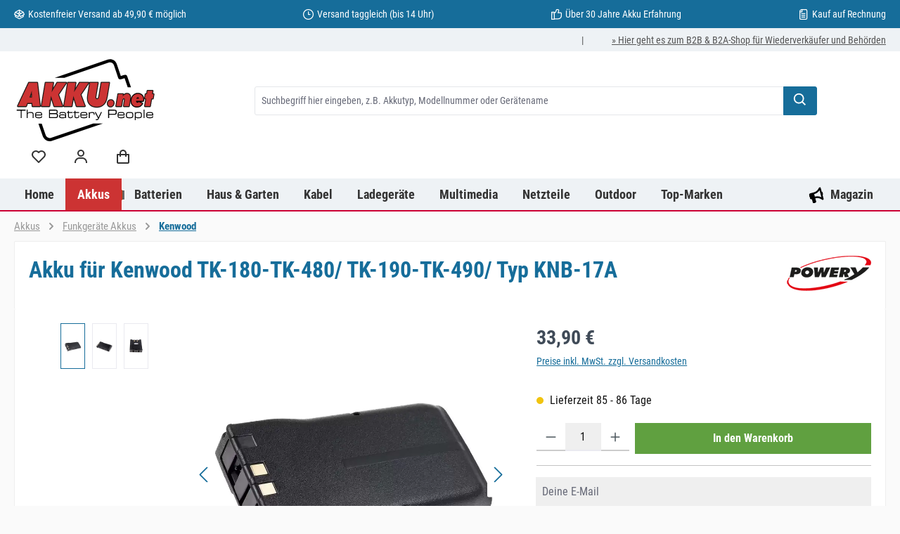

--- FILE ---
content_type: text/html; charset=UTF-8
request_url: https://www.akku.net/prod/1.40.m9/akku-fuer-kenwood-tk-180-tk-480-tk-190-tk-490-typ-knb-17a/
body_size: 35437
content:
<!DOCTYPE html>
<html lang="de-DE" itemscope="itemscope" itemtype="https://schema.org/WebPage"><head><script data-cmp-ab="1" src="https://cdn.consentmanager.net/delivery/autoblock/ed28d31761566.js" data-cmp-host="delivery.consentmanager.net" data-cmp-cdn="cdn.consentmanager.net" data-cmp-codesrc="3"></script><meta charset="utf-8"><meta name="viewport" content="width=device-width, initial-scale=1, shrink-to-fit=no"><meta name="author" content><meta name="robots" content="index,follow"><meta name="revisit-after" content="15 days"><meta name="keywords" content><meta name="description" content="Akku für Kenwood TK-180-TK-480/ TK-190-TK-490/ Typ KNB-17A"><meta property="og:type" content="product"><meta property="og:site_name" content="akku.net"><meta property="og:url" content="https://www.akku.net/prod/1.40.m9/akku-fuer-kenwood-tk-180-tk-480-tk-190-tk-490-typ-knb-17a/"><meta property="og:title" content="Akku für Kenwood TK-180-TK-480/ TK-190-TK-490/ Typ KNB-17A"><meta property="og:description" content="Akku für Kenwood TK-180-TK-480/ TK-190-TK-490/ Typ KNB-17A"><meta property="og:image" content="https://www.akku.net/media/74/ae/59/1682147648/113ca46b-b295-4458-974a-01eb648006e8.webp?ts=1682147660"><meta property="product:brand" content="Powery"><meta property="product:price:amount" content="33.9"><meta property="product:price:currency" content="EUR"><meta property="product:product_link" content="https://www.akku.net/prod/1.40.m9/akku-fuer-kenwood-tk-180-tk-480-tk-190-tk-490-typ-knb-17a/"><meta name="twitter:card" content="product"><meta name="twitter:site" content="akku.net"><meta name="twitter:title" content="Akku für Kenwood TK-180-TK-480/ TK-190-TK-490/ Typ KNB-17A"><meta name="twitter:description" content="Akku für Kenwood TK-180-TK-480/ TK-190-TK-490/ Typ KNB-17A"><meta name="twitter:image" content="https://www.akku.net/media/74/ae/59/1682147648/113ca46b-b295-4458-974a-01eb648006e8.webp?ts=1682147660"><meta itemprop="url" content="https://www.akku.net/prod/1.40.m9/akku-fuer-kenwood-tk-180-tk-480-tk-190-tk-490-typ-knb-17a/"><meta itemprop="copyrightHolder" content="akku.net"><meta itemprop="copyrightYear" content><meta itemprop="isFamilyFriendly" content="true"><meta itemprop="image" content="https://www.akku.net/media/74/ae/59/1682147648/113ca46b-b295-4458-974a-01eb648006e8.webp?ts=1682147660"><meta name="theme-color" content="#fafafa"><meta name="google-site-verification" content="ytlbF3ghkIaXCX2fpAi90kv3rBzg0lBb2XLdoXDFW94"><meta name="google-site-verification" content="BKjJAiVJmqWo-Bfz3ox92MXYDN8NFT-VN5kOluEXhRY"><link rel="preload" href="/fonts/roboto-condensed/roboto-condensed-v25-latin-regular.woff2" as="font" type="font/woff2" crossorigin><link rel="preload" href="/fonts/roboto-condensed/roboto-condensed-v25-latin-italic.woff2" as="font" type="font/woff2" crossorigin><link rel="preload" href="/fonts/roboto-condensed/roboto-condensed-v25-latin-700.woff2" as="font" type="font/woff2" crossorigin><link rel="preload" href="/fonts/roboto-condensed/roboto-condensed-v25-latin-700italic.woff2" as="font" type="font/woff2" crossorigin><link rel="preload" as="image" href="/media/8e/48/26/1683126707/tablet-akkus.webp" imagesrcset="/media/8e/48/26/1683126707/tablet-akkus.webp 813w,/thumbnail/8e/48/26/1683126707/tablet-akkus_800x800.webp 800w,/thumbnail/8e/48/26/1683126707/tablet-akkus_400x400.webp 400w" imagesizes="(min-width: 1200px) 680px, (min-width: 992px) 600px, (min-width: 768px) 496px, (min-width: 576px) 767px, (min-width: 0px) 575px, 50vw"><link rel="preload" as="image" href="/media/47/85/32/1683127772/werkzeugakkus.webp" imagesrcset="/media/47/85/32/1683127772/werkzeugakkus.webp 813w, /thumbnail/47/85/32/1683127772/werkzeugakkus_800x800.webp 800w, /thumbnail/47/85/32/1683127772/werkzeugakkus_400x400.webp 400w" imagesizes="(min-width: 1200px) 680px, (min-width: 992px) 600px, (min-width: 768px) 496px, (min-width: 576px) 767px, (min-width: 0px) 575px, 50vw"><script type="text/plain" class="cmplazyload" data-cmp-vendor="s46"> (function(h,o,t,j,a,r){ h.hj=h.hj||function(){(h.hj.q=h.hj.q||[]).push(arguments)}; h._hjSettings={hjid:48005,hjsv:6}; a=o.getElementsByTagName('head')[0]; r=o.createElement('script');r.async=1; r.src=t+h._hjSettings.hjid+j+h._hjSettings.hjsv; a.appendChild(r); })(window,document,'https://static.hotjar.com/c/hotjar-','.js?sv='); </script><link rel="shortcut icon" href="https://www.akku.net/media/b5/8b/6e/1639488085/favicon.ico?ts=1639488085"><link rel="apple-touch-icon" href="https://www.akku.net/media/73/97/8d/1640258507/akkunet-logo-s.svg?ts=1640258507"><link rel="canonical" href="https://www.akku.net/prod/1.40.m9/akku-fuer-kenwood-tk-180-tk-480-tk-190-tk-490-typ-knb-17a/"><title itemprop="name">Akku für Kenwood TK-180-TK-480/ TK-190-TK-490/ Typ KNB-17A</title><link rel="stylesheet" href="https://www.akku.net/theme/8c487de937b652de7a7f1fc4b11efc63/css/all.css?1763644245"><link rel="stylesheet" href="https://www.akku.net/bundles/moorlfoundation/storefront/css/animate.css?1762274724"><script type="application/javascript">window.moorlAnimationZIndex ="9000";</script><style> :root { --moorl-advanced-search-width: 600px; } </style> <script>window.maxiaLazyActive=true;window.lazySizesConfig=window.lazySizesConfig||{"init":false,"expand":350,"loadMode":2,"expFactor":1,"loadHidden":false,"lazyClass":"maxia-lazy-image","preloadClass":"maxia-lazy-preload","loadingClass":"maxia-lazy-loading","loadedClass":"maxia-lazy-loaded"};if("loading"in HTMLImageElement.prototype){window.lazySizesConfig.nativeLoading={setLoadingAttribute:true};};window.features={"V6_5_0_0":true,"v6.5.0.0":true,"V6_6_0_0":true,"v6.6.0.0":true,"V6_7_0_0":false,"v6.7.0.0":false,"ADDRESS_SELECTION_REWORK":false,"address.selection.rework":false,"DISABLE_VUE_COMPAT":false,"disable.vue.compat":false,"ACCESSIBILITY_TWEAKS":true,"accessibility.tweaks":true,"ADMIN_VITE":false,"admin.vite":false,"TELEMETRY_METRICS":false,"telemetry.metrics":false,"PERFORMANCE_TWEAKS":false,"performance.tweaks":false,"CACHE_REWORK":false,"cache.rework":false,"PAYPAL_SETTINGS_TWEAKS":false,"paypal.settings.tweaks":false,"FEATURE_SWAGCMSEXTENSIONS_1":true,"feature.swagcmsextensions.1":true,"FEATURE_SWAGCMSEXTENSIONS_2":true,"feature.swagcmsextensions.2":true,"FEATURE_SWAGCMSEXTENSIONS_8":true,"feature.swagcmsextensions.8":true,"FEATURE_SWAGCMSEXTENSIONS_63":true,"feature.swagcmsextensions.63":true};window.activeNavigationId='d5b25cbfa7a14a6e96751f873eb22efd';window.router={'frontend.cart.offcanvas':'/checkout/offcanvas','frontend.cookie.offcanvas':'/cookie/offcanvas','frontend.checkout.finish.page':'/checkout/finish','frontend.checkout.info':'/widgets/checkout/info','frontend.menu.offcanvas':'/widgets/menu/offcanvas','frontend.cms.page':'/widgets/cms','frontend.cms.navigation.page':'/widgets/cms/navigation','frontend.account.addressbook':'/widgets/account/address-book','frontend.country.country-data':'/country/country-state-data','frontend.app-system.generate-token':'/app-system/Placeholder/generate-token',};window.salesChannelId='755dcd2f77d340f5b2d61c506c51b820';window.router['widgets.swag.cmsExtensions.quickview']='/swag/cms-extensions/quickview';window.router['widgets.swag.cmsExtensions.quickview.variant']='/swag/cms-extensions/quickview/variant';window.breakpoints={"xs":0,"sm":576,"md":768,"lg":992,"xl":1200,"xxl":1400};window.customerLoggedInState=0;window.wishlistEnabled=1;window.themeAssetsPublicPath='https://www.akku.net/theme/02c8feec722f4ae3b3fc11dd3553a1a5/assets/';window.validationMessages={"required":"Die Eingabe darf nicht leer sein.","email":"Ung\u00fcltige E-Mail-Adresse. Die E-Mail ben\u00f6tigt das Format \"nutzer@beispiel.de\".","confirmation":"Ihre Eingaben sind nicht identisch.","minLength":"Die Eingabe ist zu kurz."};window.themeJsPublicPath='https://www.akku.net/theme/8c487de937b652de7a7f1fc4b11efc63/js/';window.allowedEmailDomains='com,net,org,de,co,io,gov,edu,uk,us,ca,biz,info,nl,fr,ch,es,it,in,au,pl,cz,eu';window.salesChannelContextCustomerLoggedIn=false;window.currentCustomerEmail=null;window.twtCookiePermissionPositioned=false;const UpdateCardHook={mounted(){this.changeResults=()=>{const dfCount=document.getElementsByClassName('df-rating__count');const dfRating=document.querySelectorAll('.dfd-card-rating');for(let i=0;i<dfRating.length;i++){let dfRatingStar=dfRating[i].title;dfRatingStar=(dfRatingStar/5)*100;dfRating[i].childNodes[1].style.width=dfRatingStar+"%";if(dfRatingStar==0){dfRating[i].hidden=true;}};for(let i=0;i<dfCount.length;i++){let dfCountValue=dfCount[i].title;if(dfCountValue==0){dfCount[i].hidden=true;}}}},updated(){this.changeResults();}};const dfLayerOptions={installationId:'637cdf6b-aa7b-4365-88ec-8c1cc5866669',zone:'eu1',hooks:{Carousel:UpdateCardHook,Results:UpdateCardHook,Layer:UpdateCardHook}};(function(l,a,y,e,r,s){r=l.createElement(a);r.onload=e;r.async=1;r.src=y;s=l.getElementsByTagName(a)[0];s.parentNode.insertBefore(r,s);})(document,'script','https://cdn.doofinder.com/livelayer/1/js/loader.min.js',function(){doofinderLoader.load(dfLayerOptions);});window.renderBadge=function(){let ratingBadgeContainer=document.createElement("div");document.body.appendChild(ratingBadgeContainer);window.gapi.load('ratingbadge',function(){window.gapi.ratingbadge.render(ratingBadgeContainer,{"merchant_id":307378,"position":"BOTTOM_RIGHT"});});};window.___gcfg={lang:'de'};</script> <script src="https://www.akku.net/bundles/maxialazyloader6/all.js?1762273804"></script><script nonce="Wbh8cEnqlFw="> dataLayer = window.dataLayer || []; dataLayer.push({ ecommerce: null }); dataLayer.push({"pageTitle":"Akku f\u00fcr Kenwood TK-180-TK-480\/ TK-190-TK-490\/ Typ KNB-17A","pageSubCategory":"","pageCategoryID":"","pageSubCategoryID":"","pageCountryCode":"de-DE","pageLanguageCode":"Deutsch","pageVersion":1,"pageTestVariation":"1","pageValue":1,"pageAttributes":"1","pageCategory":"Product","productID":"faa5429a38fa4b5db3c51ba979011439","parentProductID":null,"productName":"Akku f\u00fcr Kenwood TK-180-TK-480\/ TK-190-TK-490\/ Typ KNB-17A","productPrice":"33.90","productEAN":"4062438076190","productSku":"1.40.M9","productManufacturerNumber":"","productCategory":"Kenwood","productCategoryID":"d5b25cbfa7a14a6e96751f873eb22efd","productCurrency":"EUR","visitorLoginState":"Logged Out","visitorType":"NOT LOGGED IN","visitorLifetimeValue":0,"visitorExistingCustomer":"No"}); dataLayer.push({"event":"view_item","ecommerce":{"currency":"EUR","value":33.9,"items":[{"item_name":"Akku f\u00fcr Kenwood TK-180-TK-480\/ TK-190-TK-490\/ Typ KNB-17A","item_id":"1.40.M9","price":33.9,"index":0,"item_list_name":"Category","quantity":1,"item_category":"Kenwood","item_list_id":"d5b25cbfa7a14a6e96751f873eb22efd","item_brand":"Powery"}]}}); var dtgsConsentHandler ='shopwareCmp'; </script><script nonce="Wbh8cEnqlFw="> (function e(){window.document.$emitter&&typeof window.document.$emitter.subscribe==="function"?window.document.$emitter.subscribe("CookieConfiguration_Update",t=>{t&&t.detail&&Object.prototype.hasOwnProperty.call(t.detail,"dtgsAllowGtmTracking")&&window.location.reload()}):setTimeout(e,100)})(); </script><script nonce="Wbh8cEnqlFw="> window.dataLayer = window.dataLayer || []; var loadGTM = function(w,d,s,l,i){w[l]=w[l]||[];w[l].push({'gtm.start': new Date().getTime(),event:'gtm.js'});var f=d.getElementsByTagName(s)[0], j=d.createElement(s),dl=l!='dataLayer'?'&l='+l:'';j.async=true;j.src='https://www.googletagmanager.com/gtm.js?id='+i+dl;var n=d.querySelector('[nonce]'); n&&j.setAttribute('nonce',n.nonce||n.getAttribute('nonce'));f.parentNode.insertBefore(j,f); }; loadGTM(window,document,'script','dataLayer','GTM-TGVP2N'); </script><script nonce="Wbh8cEnqlFw="> window.dataLayer = window.dataLayer || []; function gtag() { dataLayer.push(arguments); } (() => { const analyticsStorageEnabled = document.cookie.split(';').some((item) => item.trim().includes('dtgsAllowGtmTracking=1')); let googleAdsCookieName ='google-ads-enabled'; googleAdsCookieName ='dtgsAllowGtmTracking'; window.googleAdsCookieName ='dtgsAllowGtmTracking'; const adsEnabled = document.cookie.split(';').some((item) => item.trim().includes(googleAdsCookieName + '=1')); gtag('consent', 'default', { 'ad_user_data': adsEnabled ? 'granted' : 'denied', 'ad_storage': adsEnabled ? 'granted' : 'denied', 'ad_personalization': adsEnabled ? 'granted' : 'denied', 'analytics_storage': analyticsStorageEnabled ? 'granted' : 'denied' }); })(); </script><script src="https://www.akku.net/theme/02c8feec722f4ae3b3fc11dd3553a1a5/assets/js/jquery-3.5.1.slim.min.js?1763643868"></script><script src="https://www.akku.net/theme/8c487de937b652de7a7f1fc4b11efc63/js/storefront/storefront.js?1763644245" defer></script><script src="https://www.akku.net/theme/8c487de937b652de7a7f1fc4b11efc63/js/swag-pay-pal/swag-pay-pal.js?1763644245" defer></script><script src="https://www.akku.net/theme/8c487de937b652de7a7f1fc4b11efc63/js/swag-cms-extensions/swag-cms-extensions.js?1763644245" defer></script><script src="https://www.akku.net/theme/8c487de937b652de7a7f1fc4b11efc63/js/acris-separate-street-c-s/acris-separate-street-c-s.js?1763644245" defer></script><script src="https://www.akku.net/theme/8c487de937b652de7a7f1fc4b11efc63/js/zeobv-get-notified/zeobv-get-notified.js?1763644245" defer></script><script src="https://www.akku.net/theme/8c487de937b652de7a7f1fc4b11efc63/js/klarna-payment/klarna-payment.js?1763644245" defer></script><script src="https://www.akku.net/theme/8c487de937b652de7a7f1fc4b11efc63/js/bpa-platform-quick-order/bpa-platform-quick-order.js?1763644245" defer></script><script src="https://www.akku.net/theme/8c487de937b652de7a7f1fc4b11efc63/js/tonur-packstation6/tonur-packstation6.js?1763644245" defer></script><script src="https://www.akku.net/theme/8c487de937b652de7a7f1fc4b11efc63/js/tanmar-ng-product-reviews/tanmar-ng-product-reviews.js?1763644245" defer></script><script src="https://www.akku.net/theme/8c487de937b652de7a7f1fc4b11efc63/js/moorl-foundation/moorl-foundation.js?1763644245" defer></script><script src="https://www.akku.net/theme/8c487de937b652de7a7f1fc4b11efc63/js/nimbits-article-questions-next/nimbits-article-questions-next.js?1763644245" defer></script><script src="https://www.akku.net/theme/8c487de937b652de7a7f1fc4b11efc63/js/moorl-captcha/moorl-captcha.js?1763644245" defer></script><script src="https://www.akku.net/theme/8c487de937b652de7a7f1fc4b11efc63/js/maxia-lazy-loader6/maxia-lazy-loader6.js?1763644245" defer></script><script src="https://www.akku.net/theme/8c487de937b652de7a7f1fc4b11efc63/js/intedia-doofinder-s-w6/intedia-doofinder-s-w6.js?1763644245" defer></script><script src="https://www.akku.net/theme/8c487de937b652de7a7f1fc4b11efc63/js/mill-cms-review-listing/mill-cms-review-listing.js?1763644245" defer></script><script src="https://www.akku.net/theme/8c487de937b652de7a7f1fc4b11efc63/js/lenz-platform-vat-id-validation/lenz-platform-vat-id-validation.js?1763644245" defer></script><script src="https://www.akku.net/theme/8c487de937b652de7a7f1fc4b11efc63/js/esmx-google-customer-reviews/esmx-google-customer-reviews.js?1763644245" defer></script><script src="https://www.akku.net/theme/8c487de937b652de7a7f1fc4b11efc63/js/dtgs-google-tag-manager-sw6/dtgs-google-tag-manager-sw6.js?1763644245" defer></script><script src="https://www.akku.net/theme/8c487de937b652de7a7f1fc4b11efc63/js/cbax-modul-analytics/cbax-modul-analytics.js?1763644245" defer></script><script src="https://www.akku.net/theme/8c487de937b652de7a7f1fc4b11efc63/js/awinx-tracking-extensionv6/awinx-tracking-extensionv6.js?1763644245" defer></script><script src="https://www.akku.net/theme/8c487de937b652de7a7f1fc4b11efc63/js/acris-account-cart-checkout-app-c-s/acris-account-cart-checkout-app-c-s.js?1763644245" defer></script><script src="https://www.akku.net/theme/8c487de937b652de7a7f1fc4b11efc63/js/tcinn-theme-ware-modern/tcinn-theme-ware-modern.js?1763644245" defer></script></head><body class=" is-ctl-product is-act-index themeware twt-modern twt-header-type-1 twt-full-width-boxed twt-is-cms-product-detail twt-cms-styling sl-akku-net maxia-lazy-animation"><div id="page-top" class="skip-to-content bg-primary-subtle text-primary-emphasis overflow-hidden" tabindex="-1"><div class="container skip-to-content-container d-flex justify-content-center visually-hidden-focusable"><a href="#content-main" class="skip-to-content-link d-inline-flex text-decoration-underline m-1 p-2 fw-bold gap-2"> Zum Hauptinhalt springen </a><a href="#header-main-search-input" class="skip-to-content-link d-inline-flex text-decoration-underline m-1 p-2 fw-bold gap-2 d-none d-sm-block"> Zur Suche springen </a><a href="#main-navigation-menu" class="skip-to-content-link d-inline-flex text-decoration-underline m-1 p-2 fw-bold gap-2 d-none d-lg-block"> Zur Hauptnavigation springen </a></div></div><noscript class="noscript-main"><div role="alert" aria-live="polite" class="alert alert-info d-flex align-items-center"> <span class="icon icon-info" aria-hidden="true"><svg width="24" height="24" viewBox="0 0 24 24" xmlns:xlink="http://www.w3.org/1999/xlink"><defs><path d="M12 7c.5523 0 1 .4477 1 1s-.4477 1-1 1-1-.4477-1-1 .4477-1 1-1zm1 9c0 .5523-.4477 1-1 1s-1-.4477-1-1v-5c0-.5523.4477-1 1-1s1 .4477 1 1v5zm11-4c0 6.6274-5.3726 12-12 12S0 18.6274 0 12 5.3726 0 12 0s12 5.3726 12 12zM12 2C6.4772 2 2 6.4772 2 12s4.4772 10 10 10 10-4.4772 10-10S17.5228 2 12 2z" id="icons-default-info" /></defs><use xlink:href="#icons-default-info" fill="#758CA3" fill-rule="evenodd" /></svg></span> <div class="alert-content-container"><div class="alert-content"> Um unseren Shop in vollem Umfang nutzen zu können, empfehlen wir Ihnen Javascript in Ihrem Browser zu aktivieren. </div></div></div></noscript><noscript><iframe src="https://www.googletagmanager.com/ns.html?id=GTM-TGVP2N" height="0" width="0" style="display:none;visibility:hidden"></iframe></noscript><noscript class="noscript-gtm"><iframe src="https://www.googletagmanager.com/ns.html?id=GTM-TGVP2N" height="0" width="0" style="display:none;visibility:hidden"></iframe></noscript><section id="twt-usp-bar" class="twt-usp-bar is-header is-small layout-1 top" data-twt-usp-bar-position="1" data-twt-usp-bar-usps="5" role="region" aria-label="Darum lohnt sich Einkaufen bei uns"><div class="twt-usp-bar-container"><div class="twt-usp-bar-items"><div class="twt-usp-bar-item twt-usp-1 item-1"><div class="item-icon"> <span class="icon icon-package-open" aria-hidden="true"><svg width="24" height="24" viewBox="0 0 24 24" xmlns:xlink="http://www.w3.org/1999/xlink"><defs><path d="M13 3.6995v3.7463l2.4181 1.5113L18.941 7 13 3.6995zm.4203 6.3675L12 9.1792l-1.4203.8878L12 10.856l1.4203-.789zM8.582 8.957 11 7.4459V3.6995L5.0591 7 8.582 8.957zm13.4126-2.063 1.934 4.835a1 1 0 0 1-.4429 1.2455L22 13.7999V17a1 1 0 0 1-.5144.8742l-9 5a1 1 0 0 1-.9712 0l-9-5A1 1 0 0 1 2 17v-3.2001l-1.4856-.8254a1 1 0 0 1-.4429-1.2455l1.934-4.835c.0318-.305.2015-.5974.5089-.7682l9-5a1 1 0 0 1 .9712 0l9 5c.3074.1708.477.4632.5089.7682zM20 14.911l-5.5144 3.0635c-.5265.2925-1.1904.0565-1.414-.5028L12 14.793l-1.0715 2.6788c-.2237.5593-.8876.7953-1.4141.5028L4 14.911v1.5006l8 4.4444 8-4.4444V14.911zm-9.2556-2.4646L3.5068 8.4255l-1.2512 3.128 7.2376 4.021 1.2512-3.128zm2.5112 0 1.2512 3.128 7.2376-4.0208-1.2512-3.128-7.2376 4.0208z" id="icons-default-package-open" /></defs><use xlink:href="#icons-default-package-open" fill="#758CA3" fill-rule="evenodd" /></svg></span> </div><div class="item-label"><div class="item-title">Kostenfreier Versand ab 49,90 € möglich </div></div></div><div class="twt-usp-bar-item twt-usp-2 item-2"><div class="item-icon"> <span class="icon icon-clock" aria-hidden="true"><svg width="24" height="24" viewBox="0 0 24 24" xmlns:xlink="http://www.w3.org/1999/xlink"><defs><path d="M13 11V6c0-.5523-.4477-1-1-1s-1 .4477-1 1v6c0 .5523.4477 1 1 1h4c.5523 0 1-.4477 1-1s-.4477-1-1-1h-3zm-1 13C5.3726 24 0 18.6274 0 12S5.3726 0 12 0s12 5.3726 12 12-5.3726 12-12 12zm0-2c5.5228 0 10-4.4772 10-10S17.5228 2 12 2 2 6.4772 2 12s4.4772 10 10 10z" id="icons-default-clock" /></defs><use xlink:href="#icons-default-clock" fill="#758CA3" fill-rule="evenodd" /></svg></span> </div><div class="item-label"><div class="item-title">Versand taggleich (bis 14 Uhr)</div></div></div><div class="twt-usp-bar-item twt-usp-3 item-3"><div class="item-icon"> <span class="icon icon-thumb-up" aria-hidden="true"><svg width="24" height="24" viewBox="0 0 24 24" xmlns:xlink="http://www.w3.org/1999/xlink"><defs><path d="M4 9c.5523 0 1 .4477 1 1s-.4477 1-1 1-1-.4477-1-1 .4477-1 1-1zm4-2h.2457a1 1 0 0 0 .9615-.7253l1.1711-4.0989A3 3 0 0 1 13.263 0h1.76c1.6568 0 3 1.3431 3 3a3 3 0 0 1-.1155.8242L17 7h4c1.6569 0 3 1.3431 3 3v5c0 4.4183-3.5817 8-8 8H8c0 .5523-.4477 1-1 1H1c-.5523 0-1-.4477-1-1V7c0-.5523.4477-1 1-1h6c.5523 0 1 .4477 1 1zM6 8H2v14h4V8zm2 1v12h8c3.3137 0 6-2.6863 6-6v-5c0-.5523-.4477-1-1-1h-6.6515l1.6358-5.7253A1 1 0 0 0 16.0228 3c0-.5523-.4477-1-1-1H13.263a1 1 0 0 0-.9615.7253l-1.1711 4.0989A3 3 0 0 1 8.2457 9H8z" id="icons-default-thumb-up" /></defs><use xlink:href="#icons-default-thumb-up" fill="#758CA3" fill-rule="evenodd" /></svg></span> </div><div class="item-label"><div class="item-title">Über 30 Jahre Akku Erfahrung</div></div></div><div class="twt-usp-bar-item twt-usp-4 item-4"><div class="item-icon"> <span class="icon icon-file" aria-hidden="true"><svg width="24" height="24" viewBox="0 0 24 24" xmlns:xlink="http://www.w3.org/1999/xlink"><defs><path d="M5 7v14c0 .5523.4477 1 1 1h12c.5523 0 1-.4477 1-1V3c0-.5523-.4477-1-1-1h-8v4c0 .5523-.4477 1-1 1H5zm.126-2H8V2.126C6.5944 2.4878 5.4878 3.5944 5.126 5zM18 0c1.6569 0 3 1.3431 3 3v18c0 1.6569-1.3431 3-3 3H6c-1.6569 0-3-1.3431-3-3V6c0-3.3137 2.6863-6 6-6h9zM8 11c-.5523 0-1-.4477-1-1s.4477-1 1-1h8c.5523 0 1 .4477 1 1s-.4477 1-1 1H8zm0 4c-.5523 0-1-.4477-1-1s.4477-1 1-1h8c.5523 0 1 .4477 1 1s-.4477 1-1 1H8zm0 4c-.5523 0-1-.4477-1-1s.4477-1 1-1h8c.5523 0 1 .4477 1 1s-.4477 1-1 1H8z" id="icons-default-file" /></defs><use xlink:href="#icons-default-file" fill="#758CA3" fill-rule="evenodd" /></svg></span> </div><div class="item-label"><div class="item-title">Kauf auf Rechnung</div></div></div><div class="twt-usp-bar-item twt-usp-5 item-6"><div class="item-icon"> <span class="icon icon-headset" aria-hidden="true"><svg width="24" height="24" viewBox="0 0 24 24" xmlns:xlink="http://www.w3.org/1999/xlink"><defs><path d="M2 11v4h2v-4H2zm20-2c1.1046 0 2 .8954 2 2v4c0 1.1046-.8954 2-2 2v3c0 1.6569-1.3431 3-3 3h-1c0 .5523-.4477 1-1 1h-2c-.5523 0-1-.4477-1-1v-2c0-.5523.4477-1 1-1h2c.5523 0 1 .4477 1 1h1c.5523 0 1-.4477 1-1v-3c-1.1046 0-2-.8954-2-2v-4c0-1.1046.8954-2 2-2 0-3.866-3.134-7-7-7h-2C7.134 2 4 5.134 4 9c1.1046 0 2 .8954 2 2v4c0 1.1046-.8954 2-2 2H2c-1.1046 0-2-.8954-2-2v-4c0-1.1046.8954-2 2-2 0-4.9706 4.0294-9 9-9h2c4.9706 0 9 4.0294 9 9zm-2 2v4h2v-4h-2z" id="icons-default-headset" /></defs><use xlink:href="#icons-default-headset" fill="#758CA3" fill-rule="evenodd" /></svg></span> </div><div class="item-label"><div class="item-title">Service: +49 (030) 424 10 90 | Di-Fr, 10-12 Uhr</div></div></div></div></div></section><header class="header-main"><div class="container"><div class="top-bar d-none d-lg-block"><nav class="top-bar-nav d-flex justify-content-end gap-3" aria-label="Shop-Einstellungen"><div class="row align-items-center twt-top-bar"><div class="col-auto"><div class="row twt-top-bar-hotline"><div class="col-auto top-bar-hotline"> <span class="twt-top-bar-hotline-label">|</span> </div></div></div><div class="col-auto"><div class="row twt-top-bar-dropdowns"><div class="col-auto top-bar-language"></div><div class="col-auto top-bar-currency"></div><div class="col-auto top-bar-service"><div class="top-bar-nav-item top-bar-menu-list"><a class="top-bar-list-item" href="https://b2b.akku.net" target="_blank" title="» Hier geht es zum B2B &amp; B2A-Shop für Wiederverkäufer und Behörden">     » Hier geht es zum B2B &amp; B2A-Shop für Wiederverkäufer und Behörden    </a></div></div></div></div></div></nav></div><div class="row align-items-center header-row"><div class="col-12 col-lg-auto header-logo-col pb-sm-2 my-3 m-lg-0"><div class="header-logo-main text-center"><a class="header-logo-main-link" href="/" title="Zur Startseite gehen"><picture class="header-logo-picture d-block m-auto"><source srcset="https://www.akku.net/media/08/96/e8/1640259522/akkunet-logo-t.svg?ts=1640259522" media="(min-width: 768px) and (max-width: 991px)"><source srcset="https://www.akku.net/media/73/97/8d/1640258507/akkunet-logo-s.svg?ts=1640258507" media="(max-width: 767px)"><img src="https://www.akku.net/media/16/7b/87/1640257042/akkunet-logo-d.svg?ts=1640257710" alt="Zur Startseite gehen" class="img-fluid header-logo-main-img"></picture></a></div></div><div class="col-12 order-2 col-sm order-sm-1 header-search-col"><div class="row"><div class="col-sm-auto d-none d-sm-block d-lg-none"><div class="nav-main-toggle"> <button class="btn nav-main-toggle-btn header-actions-btn" type="button" data-off-canvas-menu="true" aria-label="Menü"> <span class="icon icon-themeware icon-stack icon-solid"><svg width="24" height="24" viewBox="0 0 24 24"><path d="M4 6h16v2H4zm0 5h16v2H4zm0 5h16v2H4z" /></svg></span> <span class="header-nav-main-toggle-label">  Navigation </span> </button> </div></div><div class="col"><div class="collapse" id="searchCollapse"><div class="header-search my-2 m-sm-auto"><form action="/search" method="get" data-search-widget="true" data-search-widget-options="{&quot;searchWidgetMinChars&quot;:3}" data-url="/suggest?search=" class="header-search-form"><div class="input-group"><input type="search" id="header-main-search-input" name="search" class="form-control header-search-input" autocomplete="off" autocapitalize="off" placeholder="Suchbegriff hier eingeben, z.B. Akkutyp, Modellnummer oder Gerätename" aria-label="Suchbegriff hier eingeben, z.B. Akkutyp, Modellnummer oder Gerätename" role="combobox" aria-autocomplete="list" aria-controls="search-suggest-listbox" aria-expanded="false" aria-describedby="search-suggest-result-info" value> <button type="submit" class="btn header-search-btn" aria-label="Suchen"> <span class="header-search-icon"> <span class="icon icon-themeware icon-search icon-solid"><svg width="24" height="24" viewBox="0 0 24 24"><path d="M10 18a7.952 7.952 0 0 0 4.897-1.688l4.396 4.396 1.414-1.414-4.396-4.396A7.952 7.952 0 0 0 18 10c0-4.411-3.589-8-8-8s-8 3.589-8 8 3.589 8 8 8zm0-14c3.309 0 6 2.691 6 6s-2.691 6-6 6-6-2.691-6-6 2.691-6 6-6z" /></svg></span> </span> </button> <button class="btn header-close-btn js-search-close-btn d-none" type="button" aria-label="Die Dropdown-Suche schließen"> <span class="header-close-icon"> <span class="icon icon-x"><svg width="24" height="24" viewBox="0 0 24 24" xmlns:xlink="http://www.w3.org/1999/xlink"><defs><path d="m10.5858 12-7.293-7.2929c-.3904-.3905-.3904-1.0237 0-1.4142.3906-.3905 1.0238-.3905 1.4143 0L12 10.5858l7.2929-7.293c.3905-.3904 1.0237-.3904 1.4142 0 .3905.3906.3905 1.0238 0 1.4143L13.4142 12l7.293 7.2929c.3904.3905.3904 1.0237 0 1.4142-.3906.3905-1.0238.3905-1.4143 0L12 13.4142l-7.2929 7.293c-.3905.3904-1.0237.3904-1.4142 0-.3905-.3906-.3905-1.0238 0-1.4143L10.5858 12z" id="icons-default-x" /></defs><use xlink:href="#icons-default-x" fill="#758CA3" fill-rule="evenodd" /></svg></span> </span> </button> </div></form></div></div></div></div></div><div class="col-12 order-1 col-sm-auto order-sm-2 header-actions-col"><div class="row g-0"><div class="d-block d-sm-none col"><div class="menu-button"> <button class="btn nav-main-toggle-btn header-actions-btn" type="button" data-off-canvas-menu="true" aria-label="Menü" title="Navigation"> <span class="icon icon-themeware icon-stack icon-solid"><svg width="24" height="24" viewBox="0 0 24 24"><path d="M4 6h16v2H4zm0 5h16v2H4zm0 5h16v2H4z" /></svg></span> <span class="header-nav-main-toggle-label">      Navigation     </span> </button> </div></div><div class="d-sm-none col-auto twt-search-col"><div class="search-toggle"> <button class="btn header-actions-btn search-toggle-btn js-search-toggle-btn collapsed" type="button" data-bs-toggle="collapse" data-bs-target="#searchCollapse" aria-expanded="false" aria-controls="searchCollapse" aria-label="Suchen"> <span class="header-search-toggle-icon"> <span class="icon icon-themeware icon-search icon-solid"><svg width="24" height="24" viewBox="0 0 24 24"><path d="M10 18a7.952 7.952 0 0 0 4.897-1.688l4.396 4.396 1.414-1.414-4.396-4.396A7.952 7.952 0 0 0 18 10c0-4.411-3.589-8-8-8s-8 3.589-8 8 3.589 8 8 8zm0-14c3.309 0 6 2.691 6 6s-2.691 6-6 6-6-2.691-6-6 2.691-6 6-6z" /></svg></span> <span class="icon icon-themeware icon-x icon-solid"><svg width="24" height="24" viewBox="0 0 24 24"><path d="m16.192 6.344-4.243 4.242-4.242-4.242-1.414 1.414L10.535 12l-4.242 4.242 1.414 1.414 4.242-4.242 4.243 4.242 1.414-1.414L13.364 12l4.242-4.242z" /></svg></span> </span> <span class="header-search-toggle-name">      Suche     </span> </button> </div></div><div class="col-auto"><div class="header-wishlist"><a class="btn header-wishlist-btn header-actions-btn" href="/wishlist" title="Merkzettel" aria-label="Merkzettel"> <span class="header-wishlist-icon"> <span class="icon icon-themeware icon-heart icon-solid"><svg width="24" height="24" viewBox="0 0 24 24"><path d="M12 4.595a5.904 5.904 0 0 0-3.996-1.558 5.942 5.942 0 0 0-4.213 1.758c-2.353 2.363-2.352 6.059.002 8.412l7.332 7.332c.17.299.498.492.875.492a.99.99 0 0 0 .792-.409l7.415-7.415c2.354-2.354 2.354-6.049-.002-8.416a5.938 5.938 0 0 0-4.209-1.754A5.906 5.906 0 0 0 12 4.595zm6.791 1.61c1.563 1.571 1.564 4.025.002 5.588L12 18.586l-6.793-6.793c-1.562-1.563-1.561-4.017-.002-5.584.76-.756 1.754-1.172 2.799-1.172s2.035.416 2.789 1.17l.5.5a.999.999 0 0 0 1.414 0l.5-.5c1.512-1.509 4.074-1.505 5.584-.002z" /></svg></span> </span> <span class="header-wishlist-name">    Wunschzettel   </span> <span class="badge bg-primary header-wishlist-badge" id="wishlist-basket" data-wishlist-storage="true" data-wishlist-storage-options="{&quot;listPath&quot;:&quot;\/wishlist\/list&quot;,&quot;mergePath&quot;:&quot;\/wishlist\/merge&quot;,&quot;pageletPath&quot;:&quot;\/wishlist\/merge\/pagelet&quot;}" data-wishlist-widget="true" data-wishlist-widget-options="{&quot;showCounter&quot;:true}"></span> </a></div></div><div class="col-auto"><div class="account-menu"><div class="dropdown"> <button class="btn account-menu-btn header-actions-btn" type="button" id="accountWidget" data-account-menu="true" data-bs-toggle="dropdown" aria-haspopup="true" aria-expanded="false" aria-label="Mein Konto" title="Mein Konto"> <span class="header-account-icon"> <span class="icon icon-themeware icon-avatar icon-solid"><svg width="24" height="24" viewBox="0 0 24 24"><path d="M12 2a5 5 0 1 0 5 5 5 5 0 0 0-5-5zm0 8a3 3 0 1 1 3-3 3 3 0 0 1-3 3zm9 11v-1a7 7 0 0 0-7-7h-4a7 7 0 0 0-7 7v1h2v-1a5 5 0 0 1 5-5h4a5 5 0 0 1 5 5v1z" /></svg></span> </span> <span class="header-account-name">    Mein Konto   </span> </button> <div class="dropdown-menu dropdown-menu-end account-menu-dropdown js-account-menu-dropdown" aria-labelledby="accountWidget"><div class="offcanvas-header"> <button class="btn btn-secondary offcanvas-close js-offcanvas-close"> <span class="icon icon-x icon-sm"><svg width="24" height="24" viewBox="0 0 24 24" xmlns:xlink="http://www.w3.org/1999/xlink"><use xlink:href="#icons-default-x" fill="#758CA3" fill-rule="evenodd" /></svg></span> Menü schließen </button> </div><div class="offcanvas-body"><div class="account-menu"><div class="dropdown-header account-menu-header"> Ihr Konto </div><div class="account-menu-login"><a href="/account/login" title="Anmelden" class="btn btn-primary account-menu-login-button"> Anmelden </a><div class="account-menu-register"> oder <a href="/account/login" title="Registrieren">Registrieren</a></div><div class="account-menu-register" style="border-top: 1px solid #e0e0e0;margin-top:10px; padding-top: 10px;"><a href="https://b2b.akku.net/account/login" title="Login und Registrierung für B2B &amp; B2A-Shop (Wiederverkäufer und Behörden)">Login und Registrierung<br> für B2B &amp; B2A-Shop<br> (Wiederverkäufer und Behörden)</a></div></div><div class="account-menu-links"><div class="header-account-menu"><div class="card account-menu-inner"><nav class="list-group list-group-flush account-aside-list-group"><a href="/account" title="Übersicht" class="list-group-item list-group-item-action account-aside-item"> Übersicht </a><a href="/account/profile" title="Persönliches Profil" class="list-group-item list-group-item-action account-aside-item"> Persönliches Profil </a><a href="/account/address" title="Adressen" class="list-group-item list-group-item-action account-aside-item"> Adressen </a><a href="/account/payment" title="Zahlungsarten" class="list-group-item list-group-item-action account-aside-item"> Zahlungsarten </a><a href="/account/order" title="Bestellungen" class="list-group-item list-group-item-action account-aside-item"> Bestellungen </a></nav></div></div></div></div></div></div></div></div></div><div class="col-auto"><div class="header-cart" data-off-canvas-cart="true"><a class="btn header-cart-btn header-actions-btn" href="/checkout/cart" data-cart-widget="true" title="Warenkorb" aria-labelledby="cart-widget-aria-label" aria-haspopup="true"> <span class="header-cart-icon"> <span class="icon icon-themeware icon-bag icon-solid"><svg width="24" height="24" viewBox="0 0 24 24"><path d="M5 22h14c1.103 0 2-.897 2-2V9a1 1 0 0 0-1-1h-3V7c0-2.757-2.243-5-5-5S7 4.243 7 7v1H4a1 1 0 0 0-1 1v11c0 1.103.897 2 2 2zM9 7c0-1.654 1.346-3 3-3s3 1.346 3 3v1H9V7zm-4 3h2v2h2v-2h6v2h2v-2h2l.002 10H5V10z" /></svg></span> </span> <span class="header-cart-name">   Warenkorb  </span> <span class="header-cart-total">        0,00&nbsp;€  </span> </a></div></div></div></div></div></div></header><div class="nav-main"><div class="container"> <span id="js-sticky-cart-position" class="d-none"></span> <span id="js-sticky-search-position" class="d-none"></span> </div><div class="main-navigation" id="mainNavigation" data-flyout-menu="true"><div class="container"><nav class="nav main-navigation-menu" id="main-navigation-menu" aria-label="Hauptnavigation" itemscope="itemscope" itemtype="https://schema.org/SiteNavigationElement"><a href="/" class="nav-link main-navigation-link nav-item-3e869f6c36344c1886484e93e2f8d90d home-link" itemprop="url" title="Home" aria-label="Home"><div class="main-navigation-link-text"> <span itemprop="name">Home</span> </div></a><a class="nav-link main-navigation-link nav-item-bd09024d3d9d498184fdda0dbc9d0da6 active" href="https://www.akku.net/akkus/" itemprop="url" data-flyout-menu-trigger="bd09024d3d9d498184fdda0dbc9d0da6" title="Akkus"><div class="main-navigation-link-text"> <span itemprop="name">Akkus</span> </div></a><div class="navigation-flyouts position-absolute w-100 start-0"><div class="navigation-flyout" data-flyout-menu-id="bd09024d3d9d498184fdda0dbc9d0da6"><div class="container"><div class="row navigation-flyout-bar"><div class="col"><div class="navigation-flyout-category-link"><a class="nav-link" href="https://www.akku.net/akkus/" title="Akkus"> Zur Kategorie Akkus <span class="icon icon-arrow-right icon-primary"><svg width="16" height="16" viewBox="0 0 16 16" xmlns:xlink="http://www.w3.org/1999/xlink"><defs><path id="icons-solid-arrow-right" d="M6.7071 6.2929c-.3905-.3905-1.0237-.3905-1.4142 0-.3905.3905-.3905 1.0237 0 1.4142l3 3c.3905.3905 1.0237.3905 1.4142 0l3-3c.3905-.3905.3905-1.0237 0-1.4142-.3905-.3905-1.0237-.3905-1.4142 0L9 8.5858l-2.2929-2.293z" /></defs><use transform="rotate(-90 9 8.5)" xlink:href="#icons-solid-arrow-right" fill="#758CA3" fill-rule="evenodd" /></svg></span> </a></div></div><div class="col-auto"><div class="navigation-flyout-close js-close-flyout-menu"> <span class="icon icon-x"><svg width="24" height="24" viewBox="0 0 24 24" xmlns:xlink="http://www.w3.org/1999/xlink"><use xlink:href="#icons-default-x" fill="#758CA3" fill-rule="evenodd" /></svg></span> </div></div></div><div class="row navigation-flyout-content"><div class="col"><div class="navigation-flyout-categories"><ul style="column-count: 4;column-gap: 20px;list-style:none;" class="navigation-flyout-categories is-level-0"><li style class=" navigation-flyout-col"><a style="font-size: 100%;" class="nav-item nav-link navigation-flyout-link is-level-0" href="https://www.akku.net/akkus/akkubesen-akkus/" title="Akkubesen Akkus"> <span>Akkubesen Akkus</span> </a></li><li style class=" navigation-flyout-col"><a style="font-size: 100%;" class="nav-item nav-link navigation-flyout-link is-level-0" href="https://www.akku.net/akkus/akkus-fuer-lampen-leuchten/" title="Akkus für Lampen &amp; Leuchten"> <span>Akkus für Lampen &amp; Leuchten</span> </a></li><li style class=" navigation-flyout-col"><a style="font-size: 100%;" class="nav-item nav-link navigation-flyout-link is-level-0" href="https://www.akku.net/akkus/alarmanlagen-akkus/" title="Alarmanlagen Akkus"> <span>Alarmanlagen Akkus</span> </a></li><li style class=" navigation-flyout-col"><a style="font-size: 100%;" class="nav-item nav-link navigation-flyout-link is-level-0" href="https://www.akku.net/akkus/apple-ipod-akkus/" title="Apple iPod Akkus"> <span>Apple iPod Akkus</span> </a></li><li style class=" navigation-flyout-col"><a style="font-size: 100%;" class="nav-item nav-link navigation-flyout-link is-level-0" href="https://www.akku.net/akkus/babyphone-akkus/" title="Babyphone Akkus"> <span>Babyphone Akkus</span> </a></li><li style class=" navigation-flyout-col"><a style="font-size: 100%;" class="nav-item nav-link navigation-flyout-link is-level-0" href="https://www.akku.net/akkus/barcode-scanner-akkus/" title="Barcode-Scanner Akkus"> <span>Barcode-Scanner Akkus</span> </a></li><li style class=" navigation-flyout-col"><a style="font-size: 100%;" class="nav-item nav-link navigation-flyout-link is-level-0" href="https://www.akku.net/akkus/bleiakkus/" title="Bleiakkus"> <span>Bleiakkus</span> </a></li><li style class=" navigation-flyout-col"><a style="font-size: 100%;" class="nav-item nav-link navigation-flyout-link is-level-0" href="https://www.akku.net/akkus/bluetooth-freisprecheinrichtung-akkus/" title="Bluetooth-Freisprecheinrichtung Akkus"> <span>Bluetooth-Freisprecheinrichtung Akkus</span> </a></li><li style class=" navigation-flyout-col"><a style="font-size: 100%;" class="nav-item nav-link navigation-flyout-link is-level-0" href="https://www.akku.net/akkus/bluetooth-lautsprecher-akkus/" title="Bluetooth-Lautsprecher Akkus"> <span>Bluetooth-Lautsprecher Akkus</span> </a></li><li style class=" navigation-flyout-col"><a style="font-size: 100%;" class="nav-item nav-link navigation-flyout-link is-level-0" href="https://www.akku.net/akkus/cmos-backup-akkus/" title="CMOS-BackUp Akkus"> <span>CMOS-BackUp Akkus</span> </a></li><li style class=" navigation-flyout-col"><a style="font-size: 100%;" class="nav-item nav-link navigation-flyout-link is-level-0" href="https://www.akku.net/akkus/dab-radio-akkus/" title="DAB Radio Akkus"> <span>DAB Radio Akkus</span> </a></li><li style class=" navigation-flyout-col"><a style="font-size: 100%;" class="nav-item nav-link navigation-flyout-link is-level-0" href="https://www.akku.net/akkus/digitalkamera-akkus/" title="Digitalkamera Akkus"> <span>Digitalkamera Akkus</span> </a></li><li style class=" navigation-flyout-col"><a style="font-size: 100%;" class="nav-item nav-link navigation-flyout-link is-level-0" href="https://www.akku.net/akkus/discman-akkus/" title="Discman Akkus"> <span>Discman Akkus</span> </a></li><li style class=" navigation-flyout-col"><a style="font-size: 100%;" class="nav-item nav-link navigation-flyout-link is-level-0" href="https://www.akku.net/akkus/drucker-akkus/" title="Drucker Akkus"> <span>Drucker Akkus</span> </a></li><li style class=" navigation-flyout-col"><a style="font-size: 100%;" class="nav-item nav-link navigation-flyout-link is-level-0" href="https://www.akku.net/akkus/ebook-reader-akkus/" title="Ebook Reader Akkus"> <span>Ebook Reader Akkus</span> </a></li><li style class=" navigation-flyout-col"><a style="font-size: 100%;" class="nav-item nav-link navigation-flyout-link is-level-0" href="https://www.akku.net/akkus/elektrische-zahnbuerste-akkus/" title="elektrische Zahnbürste Akkus"> <span>elektrische Zahnbürste Akkus</span> </a></li><li style class=" navigation-flyout-col"><a style="font-size: 100%;" class="nav-item nav-link navigation-flyout-link is-level-0" href="https://www.akku.net/akkus/fahrradzubehoer-akkus/" title="Fahrradzubehör Akkus"> <span>Fahrradzubehör Akkus</span> </a></li><li style class=" navigation-flyout-col"><a style="font-size: 100%;" class="nav-item nav-link navigation-flyout-link is-level-0" href="https://www.akku.net/akkus/fenstersauger-akkus/" title="Fenstersauger Akkus"> <span>Fenstersauger Akkus</span> </a></li><li style class=" navigation-flyout-col"><a style="font-size: 100%;" class="nav-item nav-link navigation-flyout-link is-level-0 active" href="https://www.akku.net/akkus/funkgeraete-akkus/" title="Funkgeräte Akkus"> <span>Funkgeräte Akkus</span> </a></li><li style class=" navigation-flyout-col"><a style="font-size: 100%;" class="nav-item nav-link navigation-flyout-link is-level-0" href="https://www.akku.net/akkus/gaming-controller-akkus/" title="Gaming &amp; Controller Akkus"> <span>Gaming &amp; Controller Akkus</span> </a></li><li style class=" navigation-flyout-col"><a style="font-size: 100%;" class="nav-item nav-link navigation-flyout-link is-level-0" href="https://www.akku.net/akkus/gps-navi-akkus/" title="GPS &amp; Navi Akkus"> <span>GPS &amp; Navi Akkus</span> </a></li><li style class=" navigation-flyout-col"><a style="font-size: 100%;" class="nav-item nav-link navigation-flyout-link is-level-0" href="https://www.akku.net/akkus/haarschneider-rasierer-akkus/" title="Haarschneider &amp; Rasierer Akkus"> <span>Haarschneider &amp; Rasierer Akkus</span> </a></li><li style class=" navigation-flyout-col"><a style="font-size: 100%;" class="nav-item nav-link navigation-flyout-link is-level-0" href="https://www.akku.net/akkus/handy-akkus/" title="Handy Akkus"> <span>Handy Akkus</span> </a></li><li style class=" navigation-flyout-col"><a style="font-size: 100%;" class="nav-item nav-link navigation-flyout-link is-level-0" href="https://www.akku.net/akkus/headset-akkus/" title="Headset Akkus"> <span>Headset Akkus</span> </a></li><li style class=" navigation-flyout-col"><a style="font-size: 100%;" class="nav-item nav-link navigation-flyout-link is-level-0" href="https://www.akku.net/akkus/hundehalsband-akkus/" title="Hundehalsband Akkus"> <span>Hundehalsband Akkus</span> </a></li><li style class=" navigation-flyout-col"><a style="font-size: 100%;" class="nav-item nav-link navigation-flyout-link is-level-0" href="https://www.akku.net/akkus/kopfhoerer-akkus/" title="Kopfhörer Akkus"> <span>Kopfhörer Akkus</span> </a></li><li style class=" navigation-flyout-col"><a style="font-size: 100%;" class="nav-item nav-link navigation-flyout-link is-level-0" href="https://www.akku.net/akkus/kran-funkfernsteuerung-akkus/" title="Kran-Funkfernsteuerung Akkus"> <span>Kran-Funkfernsteuerung Akkus</span> </a></li><li style class=" navigation-flyout-col"><a style="font-size: 100%;" class="nav-item nav-link navigation-flyout-link is-level-0" href="https://www.akku.net/akkus/laptop-akkus/" title="Laptop Akkus"> <span>Laptop Akkus</span> </a></li><li style class=" navigation-flyout-col"><a style="font-size: 100%;" class="nav-item nav-link navigation-flyout-link is-level-0" href="https://www.akku.net/akkus/maehroboter-akkus/" title="Mähroboter Akkus"> <span>Mähroboter Akkus</span> </a></li><li style class=" navigation-flyout-col"><a style="font-size: 100%;" class="nav-item nav-link navigation-flyout-link is-level-0" href="https://www.akku.net/akkus/medizin-labor-zubehoer-akkus/" title="Medizin-Labor-Zubehör Akkus"> <span>Medizin-Labor-Zubehör Akkus</span> </a></li><li style class=" navigation-flyout-col"><a style="font-size: 100%;" class="nav-item nav-link navigation-flyout-link is-level-0" href="https://www.akku.net/akkus/mp3-audioplayer-akkus/" title="MP3 &amp; Audioplayer Akkus"> <span>MP3 &amp; Audioplayer Akkus</span> </a></li><li style class=" navigation-flyout-col"><a style="font-size: 100%;" class="nav-item nav-link navigation-flyout-link is-level-0" href="https://www.akku.net/akkus/messgeraete-akkus/" title="Messgeräte Akkus"> <span>Messgeräte Akkus</span> </a></li><li style class=" navigation-flyout-col"><a style="font-size: 100%;" class="nav-item nav-link navigation-flyout-link is-level-0" href="https://www.akku.net/akkus/muskelstimulator-akkus/" title="Muskelstimulator Akkus"> <span>Muskelstimulator Akkus</span> </a></li><li style class=" navigation-flyout-col"><a style="font-size: 100%;" class="nav-item nav-link navigation-flyout-link is-level-0" href="https://www.akku.net/akkus/pc-zubehoer-akkus/" title="PC-Zubehör Akkus"> <span>PC-Zubehör Akkus</span> </a></li><li style class=" navigation-flyout-col"><a style="font-size: 100%;" class="nav-item nav-link navigation-flyout-link is-level-0" href="https://www.akku.net/akkus/powerbanks/" title="Powerbanks"> <span>Powerbanks</span> </a></li><li style class=" navigation-flyout-col"><a style="font-size: 100%;" class="nav-item nav-link navigation-flyout-link is-level-0" href="https://www.akku.net/akkus/raid-controller-akkus/" title="RAID-Controller Akkus"> <span>RAID-Controller Akkus</span> </a></li><li style class=" navigation-flyout-col"><a style="font-size: 100%;" class="nav-item nav-link navigation-flyout-link is-level-0" href="https://www.akku.net/akkus/rc-modellbau-akkus/" title="RC-Modellbau Akkus"> <span>RC-Modellbau Akkus</span> </a></li><li style class=" navigation-flyout-col"><a style="font-size: 100%;" class="nav-item nav-link navigation-flyout-link is-level-0" href="https://www.akku.net/akkus/rolladen-akkus/" title="Rolladen Akkus"> <span>Rolladen Akkus</span> </a></li><li style class=" navigation-flyout-col"><a style="font-size: 100%;" class="nav-item nav-link navigation-flyout-link is-level-0" href="https://www.akku.net/akkus/rollstuhl-akkus/" title="Rollstuhl Akkus"> <span>Rollstuhl Akkus</span> </a></li><li style class=" navigation-flyout-col"><a style="font-size: 100%;" class="nav-item nav-link navigation-flyout-link is-level-0" href="https://www.akku.net/akkus/saugroboter-akkus/" title="Saugroboter Akkus"> <span>Saugroboter Akkus</span> </a></li><li style class=" navigation-flyout-col"><a style="font-size: 100%;" class="nav-item nav-link navigation-flyout-link is-level-0" href="https://www.akku.net/akkus/schnurlos-telefonakkus/" title="Schnurlos Telefonakkus"> <span>Schnurlos Telefonakkus</span> </a></li><li style class=" navigation-flyout-col"><a style="font-size: 100%;" class="nav-item nav-link navigation-flyout-link is-level-0" href="https://www.akku.net/akkus/smart-key-fernbedienung-akkus/" title="Smart Key &amp; Fernbedienung Akkus"> <span>Smart Key &amp; Fernbedienung Akkus</span> </a></li><li style class=" navigation-flyout-col"><a style="font-size: 100%;" class="nav-item nav-link navigation-flyout-link is-level-0" href="https://www.akku.net/akkus/smartwatch-akkus/" title="Smartwatch Akkus"> <span>Smartwatch Akkus</span> </a></li><li style class=" navigation-flyout-col"><a style="font-size: 100%;" class="nav-item nav-link navigation-flyout-link is-level-0" href="https://www.akku.net/akkus/softair-akkus/" title="Softair Akkus"> <span>Softair Akkus</span> </a></li><li style class=" navigation-flyout-col"><a style="font-size: 100%;" class="nav-item nav-link navigation-flyout-link is-level-0" href="https://www.akku.net/akkus/standard-akkus/" title="Standard Akkus"> <span>Standard Akkus</span> </a></li><li style class=" navigation-flyout-col"><a style="font-size: 100%;" class="nav-item nav-link navigation-flyout-link is-level-0" href="https://www.akku.net/akkus/staubsauger-akkus/" title="Staubsauger Akkus"> <span>Staubsauger Akkus</span> </a></li><li style class=" navigation-flyout-col"><a style="font-size: 100%;" class="nav-item nav-link navigation-flyout-link is-level-0" href="https://www.akku.net/akkus/tablet-akkus/" title="Tablet Akkus"> <span>Tablet Akkus</span> </a></li><li style class=" navigation-flyout-col"><a style="font-size: 100%;" class="nav-item nav-link navigation-flyout-link is-level-0" href="https://www.akku.net/akkus/taschenlampen-akkus/" title="Taschenlampen Akkus"> <span>Taschenlampen Akkus</span> </a></li><li style class=" navigation-flyout-col"><a style="font-size: 100%;" class="nav-item nav-link navigation-flyout-link is-level-0" href="https://www.akku.net/akkus/thermostat-akkus/" title="Thermostat Akkus"> <span>Thermostat Akkus</span> </a></li><li style class=" navigation-flyout-col"><a style="font-size: 100%;" class="nav-item nav-link navigation-flyout-link is-level-0" href="https://www.akku.net/akkus/tv-audio-multimedia-akkus/" title="TV Audio Multimedia Akkus"> <span>TV Audio Multimedia Akkus</span> </a></li><li style class=" navigation-flyout-col"><a style="font-size: 100%;" class="nav-item nav-link navigation-flyout-link is-level-0" href="https://www.akku.net/akkus/ueberwachungskamera-akkus/" title="Überwachungskamera Akkus"> <span>Überwachungskamera Akkus</span> </a></li><li style class=" navigation-flyout-col"><a style="font-size: 100%;" class="nav-item nav-link navigation-flyout-link is-level-0" href="https://www.akku.net/akkus/vermessungsgeraete-akkus/" title="Vermessungsgeräte Akkus"> <span>Vermessungsgeräte Akkus</span> </a></li><li style class=" navigation-flyout-col"><a style="font-size: 100%;" class="nav-item nav-link navigation-flyout-link is-level-0" href="https://www.akku.net/akkus/video-tuerklingel-akkus/" title="Video Türklingel Akkus"> <span>Video Türklingel Akkus</span> </a></li><li style class=" navigation-flyout-col"><a style="font-size: 100%;" class="nav-item nav-link navigation-flyout-link is-level-0" href="https://www.akku.net/akkus/videokamera-akkus/" title="Videokamera Akkus"> <span>Videokamera Akkus</span> </a></li><li style class=" navigation-flyout-col"><a style="font-size: 100%;" class="nav-item nav-link navigation-flyout-link is-level-0" href="https://www.akku.net/akkus/werkzeug-akkus/" title="Werkzeug Akkus"> <span>Werkzeug Akkus</span> </a></li><li style class=" navigation-flyout-col"><a style="font-size: 100%;" class="nav-item nav-link navigation-flyout-link is-level-0" href="https://www.akku.net/akkus/wlan-router-akkus/" title="WLAN Router Akkus"> <span>WLAN Router Akkus</span> </a></li><li style class=" navigation-flyout-col"><a style="font-size: 100%;" class="nav-item nav-link navigation-flyout-link is-level-0" href="https://www.akku.net/akkus/zahlterminal-akkus/" title="Zahlterminal Akkus"> <span>Zahlterminal Akkus</span> </a></li><li style class=" navigation-flyout-col"><a style="font-size: 100%;" class="nav-item nav-link navigation-flyout-link is-level-0" href="https://www.akku.net/akkus/zellen-spezialgroessen/" title="Zellen Spezialgrößen"> <span>Zellen Spezialgrößen</span> </a></li></ul></div></div></div></div></div></div><a class="nav-link main-navigation-link nav-item-75276961f549477984eb461d925b1020 " href="https://www.akku.net/batterien/" itemprop="url" data-flyout-menu-trigger="75276961f549477984eb461d925b1020" title="Batterien"><div class="main-navigation-link-text"> <span itemprop="name">Batterien</span> </div></a><div class="navigation-flyouts position-absolute w-100 start-0"><div class="navigation-flyout" data-flyout-menu-id="75276961f549477984eb461d925b1020"><div class="container"><div class="row navigation-flyout-bar"><div class="col"><div class="navigation-flyout-category-link"><a class="nav-link" href="https://www.akku.net/batterien/" title="Batterien"> Zur Kategorie Batterien <span class="icon icon-arrow-right icon-primary"><svg width="16" height="16" viewBox="0 0 16 16" xmlns:xlink="http://www.w3.org/1999/xlink"><use transform="rotate(-90 9 8.5)" xlink:href="#icons-solid-arrow-right" fill="#758CA3" fill-rule="evenodd" /></svg></span> </a></div></div><div class="col-auto"><div class="navigation-flyout-close js-close-flyout-menu"> <span class="icon icon-x"><svg width="24" height="24" viewBox="0 0 24 24" xmlns:xlink="http://www.w3.org/1999/xlink"><use xlink:href="#icons-default-x" fill="#758CA3" fill-rule="evenodd" /></svg></span> </div></div></div><div class="row navigation-flyout-content"><div class="col"><div class="navigation-flyout-categories"><ul style="column-count: 4;column-gap: 20px;list-style:none;" class="navigation-flyout-categories is-level-0"><li style class=" navigation-flyout-col"><a style="font-size: 100%;" class="nav-item nav-link navigation-flyout-link is-level-0" href="https://www.akku.net/batterien/foto-batterien/" title="Foto Batterien"> <span>Foto Batterien</span> </a></li><li style class=" navigation-flyout-col"><a style="font-size: 100%;" class="nav-item nav-link navigation-flyout-link is-level-0" href="https://www.akku.net/batterien/alarmanlagen-batterien/" title="Alarmanlagen Batterien"> <span>Alarmanlagen Batterien</span> </a></li><li style class=" navigation-flyout-col"><a style="font-size: 100%;" class="nav-item nav-link navigation-flyout-link is-level-0" href="https://www.akku.net/batterien/hoergeraete-batterien/" title="Hörgeräte Batterien"> <span>Hörgeräte Batterien</span> </a></li><li style class=" navigation-flyout-col"><a style="font-size: 100%;" class="nav-item nav-link navigation-flyout-link is-level-0" href="https://www.akku.net/batterien/industriebatterien/" title="Industriebatterien"> <span>Industriebatterien</span> </a></li><li style class=" navigation-flyout-col"><a style="font-size: 100%;" class="nav-item nav-link navigation-flyout-link is-level-0" href="https://www.akku.net/batterien/knopfzellen/" title="Knopfzellen"> <span>Knopfzellen</span> </a></li><li style class=" navigation-flyout-col"><a style="font-size: 100%;" class="nav-item nav-link navigation-flyout-link is-level-0" href="https://www.akku.net/batterien/lithium-knopfzellen/" title="Lithium Knopfzellen"> <span>Lithium Knopfzellen</span> </a></li><li style class=" navigation-flyout-col"><a style="font-size: 100%;" class="nav-item nav-link navigation-flyout-link is-level-0" href="https://www.akku.net/batterien/spezial-batterien/" title="Spezial Batterien"> <span>Spezial Batterien</span> </a></li><li style class=" navigation-flyout-col"><a style="font-size: 100%;" class="nav-item nav-link navigation-flyout-link is-level-0" href="https://www.akku.net/batterien/standard-batterien/" title="Standard Batterien"> <span>Standard Batterien</span> </a></li><li style class=" navigation-flyout-col"><a style="font-size: 100%;" class="nav-item nav-link navigation-flyout-link is-level-0" href="https://www.akku.net/batterien/batterietester/" title="Batterietester"> <span>Batterietester</span> </a></li></ul></div></div></div></div></div></div><a class="nav-link main-navigation-link nav-item-d356d6760ca04d1ea08ac294850f348f " href="https://www.akku.net/haus-garten/" itemprop="url" data-flyout-menu-trigger="d356d6760ca04d1ea08ac294850f348f" title="Haus &amp; Garten"><div class="main-navigation-link-text"> <span itemprop="name">Haus &amp; Garten</span> </div></a><div class="navigation-flyouts position-absolute w-100 start-0"><div class="navigation-flyout" data-flyout-menu-id="d356d6760ca04d1ea08ac294850f348f"><div class="container"><div class="row navigation-flyout-bar"><div class="col"><div class="navigation-flyout-category-link"><a class="nav-link" href="https://www.akku.net/haus-garten/" title="Haus &amp; Garten"> Zur Kategorie Haus &amp; Garten <span class="icon icon-arrow-right icon-primary"><svg width="16" height="16" viewBox="0 0 16 16" xmlns:xlink="http://www.w3.org/1999/xlink"><use transform="rotate(-90 9 8.5)" xlink:href="#icons-solid-arrow-right" fill="#758CA3" fill-rule="evenodd" /></svg></span> </a></div></div><div class="col-auto"><div class="navigation-flyout-close js-close-flyout-menu"> <span class="icon icon-x"><svg width="24" height="24" viewBox="0 0 24 24" xmlns:xlink="http://www.w3.org/1999/xlink"><use xlink:href="#icons-default-x" fill="#758CA3" fill-rule="evenodd" /></svg></span> </div></div></div><div class="row navigation-flyout-content"><div class="col"><div class="navigation-flyout-categories"><ul style="column-count: 4;column-gap: 20px;list-style:none;" class="navigation-flyout-categories is-level-0"><li style class=" navigation-flyout-col"><a style="font-size: 100%;" class="nav-item nav-link navigation-flyout-link is-level-0" href="https://www.akku.net/haus-garten/fensterreiniger-ersatzteile/" title="Fensterreiniger-Ersatzteile"> <span>Fensterreiniger-Ersatzteile</span> </a></li><li style class=" navigation-flyout-col"><a style="font-size: 100%;" class="nav-item nav-link navigation-flyout-link is-level-0" href="https://www.akku.net/haus-garten/lampen-leuchten/" title="Lampen &amp; Leuchten"> <span>Lampen &amp; Leuchten</span> </a></li><li style class=" navigation-flyout-col"><a style="font-size: 100%;" class="nav-item nav-link navigation-flyout-link is-level-0" href="https://www.akku.net/haus-garten/maehroboter-zubehoer/" title="Mähroboter-Zubehör"> <span>Mähroboter-Zubehör</span> </a></li><li style class=" navigation-flyout-col"><a style="font-size: 100%;" class="nav-item nav-link navigation-flyout-link is-level-0" href="https://www.akku.net/haus-garten/rasentrimmer-zubehoer/" title="Rasentrimmer-Zubehör"> <span>Rasentrimmer-Zubehör</span> </a></li><li style class=" navigation-flyout-col"><a style="font-size: 100%;" class="nav-item nav-link navigation-flyout-link is-level-0" href="https://www.akku.net/haus-garten/staubsauger-saugroboter-ersatzteile/" title="Staubsauger &amp; Saugroboter-Ersatzteile"> <span>Staubsauger &amp; Saugroboter-Ersatzteile</span> </a></li><li style class=" navigation-flyout-col"><a style="font-size: 100%;" class="nav-item nav-link navigation-flyout-link is-level-0" href="https://www.akku.net/haus-garten/werkzeug/" title="Werkzeug"> <span>Werkzeug</span> </a></li><li style class=" navigation-flyout-col"><a style="font-size: 100%;" class="nav-item nav-link navigation-flyout-link is-level-0" href="https://www.akku.net/haus-garten/werkzeug-zubehoer/" title="Werkzeug-Zubehör"> <span>Werkzeug-Zubehör</span> </a></li></ul></div></div></div></div></div></div><a class="nav-link main-navigation-link nav-item-fe94d7d48fff4f1da341568b6ac163f5 " href="https://www.akku.net/kabel/" itemprop="url" data-flyout-menu-trigger="fe94d7d48fff4f1da341568b6ac163f5" title="Kabel"><div class="main-navigation-link-text"> <span itemprop="name">Kabel</span> </div></a><div class="navigation-flyouts position-absolute w-100 start-0"><div class="navigation-flyout" data-flyout-menu-id="fe94d7d48fff4f1da341568b6ac163f5"><div class="container"><div class="row navigation-flyout-bar"><div class="col"><div class="navigation-flyout-category-link"><a class="nav-link" href="https://www.akku.net/kabel/" title="Kabel"> Zur Kategorie Kabel <span class="icon icon-arrow-right icon-primary"><svg width="16" height="16" viewBox="0 0 16 16" xmlns:xlink="http://www.w3.org/1999/xlink"><use transform="rotate(-90 9 8.5)" xlink:href="#icons-solid-arrow-right" fill="#758CA3" fill-rule="evenodd" /></svg></span> </a></div></div><div class="col-auto"><div class="navigation-flyout-close js-close-flyout-menu"> <span class="icon icon-x"><svg width="24" height="24" viewBox="0 0 24 24" xmlns:xlink="http://www.w3.org/1999/xlink"><use xlink:href="#icons-default-x" fill="#758CA3" fill-rule="evenodd" /></svg></span> </div></div></div><div class="row navigation-flyout-content"><div class="col"><div class="navigation-flyout-categories"><ul style="column-count: 4;column-gap: 20px;list-style:none;" class="navigation-flyout-categories is-level-0"><li style class=" navigation-flyout-col"><a style="font-size: 100%;" class="nav-item nav-link navigation-flyout-link is-level-0" href="https://www.akku.net/kabel/akku-adapter-fuer-werkzeug/" title="Akku-Adapter für Werkzeug"> <span>Akku-Adapter für Werkzeug</span> </a></li><li style class=" navigation-flyout-col"><a style="font-size: 100%;" class="nav-item nav-link navigation-flyout-link is-level-0" href="https://www.akku.net/kabel/hdmi-kabel/" title="HDMI-Kabel"> <span>HDMI-Kabel</span> </a></li><li style class=" navigation-flyout-col"><a style="font-size: 100%;" class="nav-item nav-link navigation-flyout-link is-level-0" href="https://www.akku.net/kabel/ethernet-kabel/" title="Ethernet Kabel"> <span>Ethernet Kabel</span> </a></li><li style class=" navigation-flyout-col"><a style="font-size: 100%;" class="nav-item nav-link navigation-flyout-link is-level-0" href="https://www.akku.net/kabel/kfz-ladekabel/" title="KfZ-Ladekabel"> <span>KfZ-Ladekabel</span> </a></li><li style class=" navigation-flyout-col"><a style="font-size: 100%;" class="nav-item nav-link navigation-flyout-link is-level-0" href="https://www.akku.net/kabel/universal-usb-lade-adapter/" title="Universal USB-Lade-Adapter"> <span>Universal USB-Lade-Adapter</span> </a></li><li style class=" navigation-flyout-col"><a style="font-size: 100%;" class="nav-item nav-link navigation-flyout-link is-level-0" href="https://www.akku.net/kabel/usb-ladekabel/" title="USB-Ladekabel"> <span>USB-Ladekabel</span> </a></li></ul></div></div></div></div></div></div><a class="nav-link main-navigation-link nav-item-6a2a2ad791e44fa7a0189afaf56429ec " href="https://www.akku.net/ladegeraete/" itemprop="url" data-flyout-menu-trigger="6a2a2ad791e44fa7a0189afaf56429ec" title="Ladegeräte"><div class="main-navigation-link-text"> <span itemprop="name">Ladegeräte</span> </div></a><div class="navigation-flyouts position-absolute w-100 start-0"><div class="navigation-flyout" data-flyout-menu-id="6a2a2ad791e44fa7a0189afaf56429ec"><div class="container"><div class="row navigation-flyout-bar"><div class="col"><div class="navigation-flyout-category-link"><a class="nav-link" href="https://www.akku.net/ladegeraete/" title="Ladegeräte"> Zur Kategorie Ladegeräte <span class="icon icon-arrow-right icon-primary"><svg width="16" height="16" viewBox="0 0 16 16" xmlns:xlink="http://www.w3.org/1999/xlink"><use transform="rotate(-90 9 8.5)" xlink:href="#icons-solid-arrow-right" fill="#758CA3" fill-rule="evenodd" /></svg></span> </a></div></div><div class="col-auto"><div class="navigation-flyout-close js-close-flyout-menu"> <span class="icon icon-x"><svg width="24" height="24" viewBox="0 0 24 24" xmlns:xlink="http://www.w3.org/1999/xlink"><use xlink:href="#icons-default-x" fill="#758CA3" fill-rule="evenodd" /></svg></span> </div></div></div><div class="row navigation-flyout-content"><div class="col"><div class="navigation-flyout-categories"><ul style="column-count: 4;column-gap: 20px;list-style:none;" class="navigation-flyout-categories is-level-0"><li style class=" navigation-flyout-col"><a style="font-size: 100%;" class="nav-item nav-link navigation-flyout-link is-level-0" href="https://www.akku.net/ladegeraete/bleiakku-ladegeraete/" title="Bleiakku Ladegeräte"> <span>Bleiakku Ladegeräte</span> </a></li><li style class=" navigation-flyout-col"><a style="font-size: 100%;" class="nav-item nav-link navigation-flyout-link is-level-0" href="https://www.akku.net/ladegeraete/digitalkamera-ladegeraete/" title="Digitalkamera Ladegeräte"> <span>Digitalkamera Ladegeräte</span> </a></li><li style class=" navigation-flyout-col"><a style="font-size: 100%;" class="nav-item nav-link navigation-flyout-link is-level-0" href="https://www.akku.net/ladegeraete/e-bike-ladegeraete/" title="E-Bike Ladegeräte"> <span>E-Bike Ladegeräte</span> </a></li><li style class=" navigation-flyout-col"><a style="font-size: 100%;" class="nav-item nav-link navigation-flyout-link is-level-0" href="https://www.akku.net/ladegeraete/haushalt-akku-ladegeraete/" title="Haushalt-Akku Ladegeräte"> <span>Haushalt-Akku Ladegeräte</span> </a></li><li style class=" navigation-flyout-col"><a style="font-size: 100%;" class="nav-item nav-link navigation-flyout-link is-level-0" href="https://www.akku.net/ladegeraete/kransteuerung-akku-ladegeraete/" title="Kransteuerung Akku Ladegeräte"> <span>Kransteuerung Akku Ladegeräte</span> </a></li><li style class=" navigation-flyout-col"><a style="font-size: 100%;" class="nav-item nav-link navigation-flyout-link is-level-0" href="https://www.akku.net/ladegeraete/ladeeinsaetze-videokameras/" title="Ladeeinsätze Videokameras"> <span>Ladeeinsätze Videokameras</span> </a></li><li style class=" navigation-flyout-col"><a style="font-size: 100%;" class="nav-item nav-link navigation-flyout-link is-level-0" href="https://www.akku.net/ladegeraete/ladegeraete-fuer-funkgeraete-akku/" title="Ladegeräte für Funkgeräte Akku"> <span>Ladegeräte für Funkgeräte Akku</span> </a></li><li style class=" navigation-flyout-col"><a style="font-size: 100%;" class="nav-item nav-link navigation-flyout-link is-level-0" href="https://www.akku.net/ladegeraete/ladegeraete-fuer-standard-akkus-aa-aaa/" title="Ladegeräte für Standard-Akkus AA-AAA"> <span>Ladegeräte für Standard-Akkus AA-AAA</span> </a></li><li style class=" navigation-flyout-col"><a style="font-size: 100%;" class="nav-item nav-link navigation-flyout-link is-level-0" href="https://www.akku.net/ladegeraete/ladegeraete-fuer-werkzeug/" title="Ladegeräte für Werkzeug"> <span>Ladegeräte für Werkzeug</span> </a></li><li style class=" navigation-flyout-col"><a style="font-size: 100%;" class="nav-item nav-link navigation-flyout-link is-level-0" href="https://www.akku.net/ladegeraete/multimeter-ladegeraete/" title="Multimeter Ladegeräte"> <span>Multimeter Ladegeräte</span> </a></li><li style class=" navigation-flyout-col"><a style="font-size: 100%;" class="nav-item nav-link navigation-flyout-link is-level-0" href="https://www.akku.net/ladegeraete/vermessungsgeraete-ladegeraete/" title="Vermessungsgeräte Ladegeräte"> <span>Vermessungsgeräte Ladegeräte</span> </a></li><li style class=" navigation-flyout-col"><a style="font-size: 100%;" class="nav-item nav-link navigation-flyout-link is-level-0" href="https://www.akku.net/ladegeraete/videokameras-ladegeraete/" title="Videokameras Ladegeräte"> <span>Videokameras Ladegeräte</span> </a></li></ul></div></div></div></div></div></div><a class="nav-link main-navigation-link nav-item-99c3352a5d504c7f8df88fac80095704 " href="https://www.akku.net/multimedia/" itemprop="url" data-flyout-menu-trigger="99c3352a5d504c7f8df88fac80095704" title="Multimedia"><div class="main-navigation-link-text"> <span itemprop="name">Multimedia</span> </div></a><div class="navigation-flyouts position-absolute w-100 start-0"><div class="navigation-flyout" data-flyout-menu-id="99c3352a5d504c7f8df88fac80095704"><div class="container"><div class="row navigation-flyout-bar"><div class="col"><div class="navigation-flyout-category-link"><a class="nav-link" href="https://www.akku.net/multimedia/" title="Multimedia"> Zur Kategorie Multimedia <span class="icon icon-arrow-right icon-primary"><svg width="16" height="16" viewBox="0 0 16 16" xmlns:xlink="http://www.w3.org/1999/xlink"><use transform="rotate(-90 9 8.5)" xlink:href="#icons-solid-arrow-right" fill="#758CA3" fill-rule="evenodd" /></svg></span> </a></div></div><div class="col-auto"><div class="navigation-flyout-close js-close-flyout-menu"> <span class="icon icon-x"><svg width="24" height="24" viewBox="0 0 24 24" xmlns:xlink="http://www.w3.org/1999/xlink"><use xlink:href="#icons-default-x" fill="#758CA3" fill-rule="evenodd" /></svg></span> </div></div></div><div class="row navigation-flyout-content"><div class="col"><div class="navigation-flyout-categories"><ul style="column-count: 4;column-gap: 20px;list-style:none;" class="navigation-flyout-categories is-level-0"><li style class=" navigation-flyout-col"><a style="font-size: 100%;" class="nav-item nav-link navigation-flyout-link is-level-0" href="https://www.akku.net/multimedia/computer-netzwerk-zubehoer/" title="Computer-Netzwerk Zubehör"> <span>Computer-Netzwerk Zubehör</span> </a></li><li style class=" navigation-flyout-col"><a style="font-size: 100%;" class="nav-item nav-link navigation-flyout-link is-level-0" href="https://www.akku.net/multimedia/handy-tablet-zubehoer/" title="Handy &amp; Tablet-Zubehör"> <span>Handy &amp; Tablet-Zubehör</span> </a></li></ul></div></div></div></div></div></div><a class="nav-link main-navigation-link nav-item-fd670d01e49e4d8a81e491b557baa269 " href="https://www.akku.net/netzteile/" itemprop="url" data-flyout-menu-trigger="fd670d01e49e4d8a81e491b557baa269" title="Netzteile"><div class="main-navigation-link-text"> <span itemprop="name">Netzteile</span> </div></a><div class="navigation-flyouts position-absolute w-100 start-0"><div class="navigation-flyout" data-flyout-menu-id="fd670d01e49e4d8a81e491b557baa269"><div class="container"><div class="row navigation-flyout-bar"><div class="col"><div class="navigation-flyout-category-link"><a class="nav-link" href="https://www.akku.net/netzteile/" title="Netzteile"> Zur Kategorie Netzteile <span class="icon icon-arrow-right icon-primary"><svg width="16" height="16" viewBox="0 0 16 16" xmlns:xlink="http://www.w3.org/1999/xlink"><use transform="rotate(-90 9 8.5)" xlink:href="#icons-solid-arrow-right" fill="#758CA3" fill-rule="evenodd" /></svg></span> </a></div></div><div class="col-auto"><div class="navigation-flyout-close js-close-flyout-menu"> <span class="icon icon-x"><svg width="24" height="24" viewBox="0 0 24 24" xmlns:xlink="http://www.w3.org/1999/xlink"><use xlink:href="#icons-default-x" fill="#758CA3" fill-rule="evenodd" /></svg></span> </div></div></div><div class="row navigation-flyout-content"><div class="col"><div class="navigation-flyout-categories"><ul style="column-count: 4;column-gap: 20px;list-style:none;" class="navigation-flyout-categories is-level-0"><li style class=" navigation-flyout-col"><a style="font-size: 100%;" class="nav-item nav-link navigation-flyout-link is-level-0" href="https://www.akku.net/netzteile/dauerstrom-adapter-kamera/" title="Dauerstrom-Adapter Kamera"> <span>Dauerstrom-Adapter Kamera</span> </a></li><li style class=" navigation-flyout-col"><a style="font-size: 100%;" class="nav-item nav-link navigation-flyout-link is-level-0" href="https://www.akku.net/netzteile/handy-ladegeraete-netzteile/" title="Handy-Ladegeräte &amp; Netzteile"> <span>Handy-Ladegeräte &amp; Netzteile</span> </a></li><li style class=" navigation-flyout-col"><a style="font-size: 100%;" class="nav-item nav-link navigation-flyout-link is-level-0" href="https://www.akku.net/netzteile/ipod-mp3-dab-game/" title="iPod-MP3-DAB-Game"> <span>iPod-MP3-DAB-Game</span> </a></li><li style class=" navigation-flyout-col"><a style="font-size: 100%;" class="nav-item nav-link navigation-flyout-link is-level-0" href="https://www.akku.net/netzteile/kfz-wechselrichter/" title="KFZ Wechselrichter"> <span>KFZ Wechselrichter</span> </a></li><li style class=" navigation-flyout-col"><a style="font-size: 100%;" class="nav-item nav-link navigation-flyout-link is-level-0" href="https://www.akku.net/netzteile/laptop-netzteile/" title="Laptop Netzteile"> <span>Laptop Netzteile</span> </a></li><li style class=" navigation-flyout-col"><a style="font-size: 100%;" class="nav-item nav-link navigation-flyout-link is-level-0" href="https://www.akku.net/netzteile/netzteile-digitalkamera/" title="Netzteile Digitalkamera"> <span>Netzteile Digitalkamera</span> </a></li><li style class=" navigation-flyout-col"><a style="font-size: 100%;" class="nav-item nav-link navigation-flyout-link is-level-0" href="https://www.akku.net/netzteile/netzteile-haushalt-akku/" title="Netzteile Haushalt Akku"> <span>Netzteile Haushalt Akku</span> </a></li><li style class=" navigation-flyout-col"><a style="font-size: 100%;" class="nav-item nav-link navigation-flyout-link is-level-0" href="https://www.akku.net/netzteile/netzteile-werkzeug/" title="Netzteile Werkzeug"> <span>Netzteile Werkzeug</span> </a></li><li style class=" navigation-flyout-col"><a style="font-size: 100%;" class="nav-item nav-link navigation-flyout-link is-level-0" href="https://www.akku.net/netzteile/netzteile-drucker/" title="Netzteile-Drucker"> <span>Netzteile-Drucker</span> </a></li><li style class=" navigation-flyout-col"><a style="font-size: 100%;" class="nav-item nav-link navigation-flyout-link is-level-0" href="https://www.akku.net/netzteile/pc-zubehoer-netzteile/" title="PC-Zubehör Netzteile"> <span>PC-Zubehör Netzteile</span> </a></li><li style class=" navigation-flyout-col"><a style="font-size: 100%;" class="nav-item nav-link navigation-flyout-link is-level-0" href="https://www.akku.net/netzteile/universal-netzteile/" title="Universal Netzteile"> <span>Universal Netzteile</span> </a></li></ul></div></div></div></div></div></div><a class="nav-link main-navigation-link nav-item-805be5d5162f41d5ae32da49c33f8037 " href="https://www.akku.net/outdoor/" itemprop="url" data-flyout-menu-trigger="805be5d5162f41d5ae32da49c33f8037" title="Outdoor"><div class="main-navigation-link-text"> <span itemprop="name">Outdoor</span> </div></a><div class="navigation-flyouts position-absolute w-100 start-0"><div class="navigation-flyout" data-flyout-menu-id="805be5d5162f41d5ae32da49c33f8037"><div class="container"><div class="row navigation-flyout-bar"><div class="col"><div class="navigation-flyout-category-link"><a class="nav-link" href="https://www.akku.net/outdoor/" title="Outdoor"> Zur Kategorie Outdoor <span class="icon icon-arrow-right icon-primary"><svg width="16" height="16" viewBox="0 0 16 16" xmlns:xlink="http://www.w3.org/1999/xlink"><use transform="rotate(-90 9 8.5)" xlink:href="#icons-solid-arrow-right" fill="#758CA3" fill-rule="evenodd" /></svg></span> </a></div></div><div class="col-auto"><div class="navigation-flyout-close js-close-flyout-menu"> <span class="icon icon-x"><svg width="24" height="24" viewBox="0 0 24 24" xmlns:xlink="http://www.w3.org/1999/xlink"><use xlink:href="#icons-default-x" fill="#758CA3" fill-rule="evenodd" /></svg></span> </div></div></div><div class="row navigation-flyout-content"><div class="col"><div class="navigation-flyout-categories"><ul style="column-count: 4;column-gap: 20px;list-style:none;" class="navigation-flyout-categories is-level-0"><li style class=" navigation-flyout-col"><a style="font-size: 100%;" class="nav-item nav-link navigation-flyout-link is-level-0" href="https://www.akku.net/outdoor/fahrrad-zubehoer/" title="Fahrrad-Zubehör"> <span>Fahrrad-Zubehör</span> </a></li><li style class=" navigation-flyout-col"><a style="font-size: 100%;" class="nav-item nav-link navigation-flyout-link is-level-0" href="https://www.akku.net/outdoor/messer/" title="Messer"> <span>Messer</span> </a></li><li style class=" navigation-flyout-col"><a style="font-size: 100%;" class="nav-item nav-link navigation-flyout-link is-level-0" href="https://www.akku.net/outdoor/rucksaecke-taschen/" title="Rucksäcke &amp; Taschen"> <span>Rucksäcke &amp; Taschen</span> </a></li><li style class=" navigation-flyout-col"><a style="font-size: 100%;" class="nav-item nav-link navigation-flyout-link is-level-0" href="https://www.akku.net/outdoor/tactical-pen/" title="Tactical Pen"> <span>Tactical Pen</span> </a></li></ul></div></div></div></div></div></div><a class="nav-link main-navigation-link nav-item-02b290f8c5f44783bda935c846cd5473 " href="https://www.akku.net/top-marken/" itemprop="url" data-flyout-menu-trigger="02b290f8c5f44783bda935c846cd5473" title="Top-Marken"><div class="main-navigation-link-text"> <span itemprop="name">Top-Marken</span> </div></a><div class="navigation-flyouts position-absolute w-100 start-0"><div class="navigation-flyout" data-flyout-menu-id="02b290f8c5f44783bda935c846cd5473"><div class="container"><div class="row navigation-flyout-bar"><div class="col"><div class="navigation-flyout-category-link"><a class="nav-link" href="https://www.akku.net/top-marken/" title="Top-Marken"> Zur Kategorie Top-Marken <span class="icon icon-arrow-right icon-primary"><svg width="16" height="16" viewBox="0 0 16 16" xmlns:xlink="http://www.w3.org/1999/xlink"><use transform="rotate(-90 9 8.5)" xlink:href="#icons-solid-arrow-right" fill="#758CA3" fill-rule="evenodd" /></svg></span> </a></div></div><div class="col-auto"><div class="navigation-flyout-close js-close-flyout-menu"> <span class="icon icon-x"><svg width="24" height="24" viewBox="0 0 24 24" xmlns:xlink="http://www.w3.org/1999/xlink"><use xlink:href="#icons-default-x" fill="#758CA3" fill-rule="evenodd" /></svg></span> </div></div></div><div class="row navigation-flyout-content"><div class="col"><div class="navigation-flyout-categories"><ul style="column-count: 4;column-gap: 20px;list-style:none;" class="navigation-flyout-categories is-level-0"><li style class=" navigation-flyout-col"><a style="font-size: 100%;" class="nav-item nav-link navigation-flyout-link is-level-0" href="https://www.akku.net/top-marken/nitecore/" title="Nitecore"> <span>Nitecore</span> </a></li></ul></div></div></div></div></div></div><a class="nav-link main-navigation-link nav-item-00ef5e7c6af045109aea790f5cd013a4 " href="https://www.akku.net/magazin/" itemprop="url" target="_blank" title="Magazin"><div class="main-navigation-link-text"> <span itemprop="name">Magazin</span> </div></a></nav></div></div></div><div class="d-none js-navigation-offcanvas-initial-content"><div class="offcanvas-header"> <button class="btn btn-secondary offcanvas-close js-offcanvas-close"> <span class="icon icon-x icon-sm"><svg width="24" height="24" viewBox="0 0 24 24" xmlns:xlink="http://www.w3.org/1999/xlink"><use xlink:href="#icons-default-x" fill="#758CA3" fill-rule="evenodd" /></svg></span> Menü schließen </button> </div><div class="offcanvas-body"><nav class="nav navigation-offcanvas-actions"></nav><div class="navigation-offcanvas-container"></div></div></div><main class="content-main" id="content-main"><div class="flashbags container"></div><div class="container-main"><div class="cms-breadcrumb container"><nav aria-label="breadcrumb"><ol class="breadcrumb" itemscope itemtype="https://schema.org/BreadcrumbList"><li class="breadcrumb-item" itemprop="itemListElement" itemscope itemtype="https://schema.org/ListItem"><a href="https://www.akku.net/akkus/" class="breadcrumb-link " title="Akkus" itemprop="item"><link itemprop="url" href="https://www.akku.net/akkus/"> <span class="breadcrumb-title" itemprop="name">Akkus</span> </a><meta itemprop="position" content="1"></li><div class="breadcrumb-placeholder"> <span class="icon icon-arrow-medium-right icon-fluid" aria-hidden="true"><svg width="16" height="16" viewBox="0 0 16 16" xmlns:xlink="http://www.w3.org/1999/xlink"><defs><path id="icons-solid-arrow-medium-right" d="M4.7071 5.2929c-.3905-.3905-1.0237-.3905-1.4142 0-.3905.3905-.3905 1.0237 0 1.4142l4 4c.3905.3905 1.0237.3905 1.4142 0l4-4c.3905-.3905.3905-1.0237 0-1.4142-.3905-.3905-1.0237-.3905-1.4142 0L8 8.5858l-3.2929-3.293z" /></defs><use transform="rotate(-90 8 8)" xlink:href="#icons-solid-arrow-medium-right" fill="#758CA3" fill-rule="evenodd" /></svg></span> </div><li class="breadcrumb-item" itemprop="itemListElement" itemscope itemtype="https://schema.org/ListItem"><a href="https://www.akku.net/akkus/funkgeraete-akkus/" class="breadcrumb-link " title="Funkgeräte Akkus" itemprop="item"><link itemprop="url" href="https://www.akku.net/akkus/funkgeraete-akkus/"> <span class="breadcrumb-title" itemprop="name">Funkgeräte Akkus</span> </a><meta itemprop="position" content="2"></li><div class="breadcrumb-placeholder"> <span class="icon icon-arrow-medium-right icon-fluid" aria-hidden="true"><svg width="16" height="16" viewBox="0 0 16 16" xmlns:xlink="http://www.w3.org/1999/xlink"><use transform="rotate(-90 8 8)" xlink:href="#icons-solid-arrow-medium-right" fill="#758CA3" fill-rule="evenodd" /></svg></span> </div><li class="breadcrumb-item" aria-current="page" itemprop="itemListElement" itemscope itemtype="https://schema.org/ListItem"><a href="https://www.akku.net/akkus/funkgeraete-akkus/kenwood/" class="breadcrumb-link is-active" title="Kenwood" itemprop="item"><link itemprop="url" href="https://www.akku.net/akkus/funkgeraete-akkus/kenwood/"> <span class="breadcrumb-title" itemprop="name">Kenwood</span> </a><meta itemprop="position" content="3"></li></ol></nav></div><div class="container"></div><div class="cms-page" itemscope itemtype="https://schema.org/Product"><div class="cms-sections"><div class="cms-section pos-0 cms-section-default" style><section class="cms-section-default boxed"><div class="cms-block pos-0 cms-block-product-heading position-relative"><div class="cms-block-container" style="padding: 0 0 20px 0;"><div class="cms-block-container-row row cms-row "><div class="col product-heading-name-container" data-cms-element-id="b01246d602a845a48e73adce256c7063"><div class="cms-element-product-name"><h1 class="product-detail-name" itemprop="name"> Akku für Kenwood TK-180-TK-480/ TK-190-TK-490/ Typ KNB-17A </h1></div></div><div class="col-md-auto product-heading-manufacturer-logo-container" data-cms-element-id="97a528d6cfe84068a3f837d6056f6359"><div class="cms-element-image cms-element-manufacturer-logo"><div class="cms-image-link product-detail-manufacturer-link"><div class="cms-image-container is-standard"><noscript><img src="https://www.akku.net/media/b7/2f/20/1683108480/Powery.png?ts=1683108523" class="maxia-lazy-image cms-image product-detail-manufacturer-logo" alt="Powery" title="Powery" loading="eager"></noscript><img class="maxia-lazy-image cms-image product-detail-manufacturer-logo" alt="Powery" title="Powery" loading="eager" data-src="https://www.akku.net/media/b7/2f/20/1683108480/Powery.png?ts=1683108523" src="data:image/svg+xml;charset=utf-8,%3Csvg xmlns%3D'http%3A%2F%2Fwww.w3.org%2F2000%2Fsvg' viewBox%3D'0 0 1 1'%2F%3E"></div></div></div></div></div></div></div><div class="cms-block pos-1 cms-block-gallery-buybox position-relative"><div class="cms-block-container" style="padding: 20px 0 0 0;"><div class="cms-block-container-row row cms-row "><div class="col-lg-7 product-detail-media" data-cms-element-id="a3d48b45012049ba8cefcd4f17373275"><div class="cms-element-image-gallery"><a href="#content-after-target-09ebacf7860d4db9b8bb1dba95435c1c" class="skip-target visually-hidden-focusable overflow-hidden"> Bildergalerie überspringen </a><div class="row gallery-slider-row is-loading js-gallery-zoom-modal-container" data-magnifier="true" data-gallery-slider="true" data-gallery-slider-options="{&quot;slider&quot;:{&quot;navPosition&quot;:&quot;bottom&quot;,&quot;speed&quot;:500,&quot;gutter&quot;:0,&quot;controls&quot;:true,&quot;autoHeight&quot;:false,&quot;startIndex&quot;:1},&quot;thumbnailSlider&quot;:{&quot;items&quot;:5,&quot;slideBy&quot;:4,&quot;controls&quot;:true,&quot;startIndex&quot;:1,&quot;ariaLive&quot;:false,&quot;responsive&quot;:{&quot;xs&quot;:{&quot;enabled&quot;:false,&quot;controls&quot;:false},&quot;sm&quot;:{&quot;enabled&quot;:false,&quot;controls&quot;:false},&quot;md&quot;:{&quot;axis&quot;:&quot;vertical&quot;},&quot;lg&quot;:{&quot;axis&quot;:&quot;vertical&quot;},&quot;xl&quot;:{&quot;axis&quot;:&quot;vertical&quot;},&quot;xxl&quot;:{&quot;axis&quot;:&quot;vertical&quot;}}}}" role="region" aria-label="Bildergalerie mit 3 Elementen" tabindex="0"><div class="gallery-slider-col col order-1 order-md-2" data-zoom-modal="true"><div class="base-slider gallery-slider"><div class="gallery-slider-container" data-gallery-slider-container="true"><div class="gallery-slider-item-container"><div class="gallery-slider-item is-contain js-magnifier-container" style="min-height: 430px"><img src="https://www.akku.net/media/74/ae/59/1682147648/113ca46b-b295-4458-974a-01eb648006e8.webp?ts=1682147660" srcset="https://www.akku.net/thumbnail/74/ae/59/1682147648/113ca46b-b295-4458-974a-01eb648006e8_200x200.webp?ts=1682147701 200w, https://www.akku.net/thumbnail/74/ae/59/1682147648/113ca46b-b295-4458-974a-01eb648006e8_800x800.webp?ts=1682147701 800w, https://www.akku.net/thumbnail/74/ae/59/1682147648/113ca46b-b295-4458-974a-01eb648006e8_400x400.webp?ts=1682147701 400w" sizes="(min-width: 1200px) 454px, (min-width: 992px) 400px, (min-width: 768px) 331px, (min-width: 576px) 767px, (min-width: 0px) 575px, 34vw" class="img-fluid gallery-slider-image magnifier-image js-magnifier-image" alt data-full-image="https://www.akku.net/media/74/ae/59/1682147648/113ca46b-b295-4458-974a-01eb648006e8.webp?ts=1682147660" tabindex="0" data-object-fit="contain" itemprop="image" fetchpriority="high"></div></div><div class="gallery-slider-item-container"><div class="gallery-slider-item is-contain js-magnifier-container" style="min-height: 430px"><img src="https://www.akku.net/media/a9/8a/29/1682147655/a6971c0b-c2b8-4da9-bc66-286b4930e9f2.webp?ts=1682147660" srcset="https://www.akku.net/thumbnail/a9/8a/29/1682147655/a6971c0b-c2b8-4da9-bc66-286b4930e9f2_200x200.webp?ts=1682147702 200w, https://www.akku.net/thumbnail/a9/8a/29/1682147655/a6971c0b-c2b8-4da9-bc66-286b4930e9f2_800x800.webp?ts=1682147702 800w, https://www.akku.net/thumbnail/a9/8a/29/1682147655/a6971c0b-c2b8-4da9-bc66-286b4930e9f2_400x400.webp?ts=1682147702 400w" sizes="(min-width: 1200px) 454px, (min-width: 992px) 400px, (min-width: 768px) 331px, (min-width: 576px) 767px, (min-width: 0px) 575px, 34vw" class="img-fluid gallery-slider-image magnifier-image js-magnifier-image" alt data-full-image="https://www.akku.net/media/a9/8a/29/1682147655/a6971c0b-c2b8-4da9-bc66-286b4930e9f2.webp?ts=1682147660" tabindex="0" data-object-fit="contain" itemprop="image"></div></div><div class="gallery-slider-item-container"><div class="gallery-slider-item is-contain js-magnifier-container" style="min-height: 430px"><img src="https://www.akku.net/media/14/66/48/1682147662/ab75a129-fffc-4c9c-9804-55f68ecab5f6.webp?ts=1682147662" srcset="https://www.akku.net/thumbnail/14/66/48/1682147662/ab75a129-fffc-4c9c-9804-55f68ecab5f6_800x800.webp?ts=1682147702 800w, https://www.akku.net/thumbnail/14/66/48/1682147662/ab75a129-fffc-4c9c-9804-55f68ecab5f6_200x200.webp?ts=1682147702 200w, https://www.akku.net/thumbnail/14/66/48/1682147662/ab75a129-fffc-4c9c-9804-55f68ecab5f6_400x400.webp?ts=1682147702 400w" sizes="(min-width: 1200px) 454px, (min-width: 992px) 400px, (min-width: 768px) 331px, (min-width: 576px) 767px, (min-width: 0px) 575px, 34vw" class="img-fluid gallery-slider-image magnifier-image js-magnifier-image" alt data-full-image="https://www.akku.net/media/14/66/48/1682147662/ab75a129-fffc-4c9c-9804-55f68ecab5f6.webp?ts=1682147662" tabindex="0" data-object-fit="contain" itemprop="image"></div></div></div><div class="gallery-slider-controls" data-gallery-slider-controls="true"> <button class="base-slider-controls-prev gallery-slider-controls-prev is-nav-prev-inside" aria-label="Vorheriges"> <span class="icon icon-arrow-head-left"><svg width="24" height="24" viewBox="0 0 24 24" xmlns:xlink="http://www.w3.org/1999/xlink"><defs><path id="icons-default-arrow-head-left" d="m12.5 7.9142 10.2929 10.293c.3905.3904 1.0237.3904 1.4142 0 .3905-.3906.3905-1.0238 0-1.4143l-11-11c-.3905-.3905-1.0237-.3905-1.4142 0l-11 11c-.3905.3905-.3905 1.0237 0 1.4142.3905.3905 1.0237.3905 1.4142 0L12.5 7.9142z" /></defs><use transform="matrix(0 1 1 0 .5 -.5)" xlink:href="#icons-default-arrow-head-left" fill="#758CA3" fill-rule="evenodd" /></svg></span> </button> <button class="base-slider-controls-next gallery-slider-controls-next is-nav-next-inside" aria-label="Nächstes"> <span class="icon icon-arrow-head-right"><svg width="24" height="24" viewBox="0 0 24 24" xmlns:xlink="http://www.w3.org/1999/xlink"><defs><path id="icons-default-arrow-head-right" d="m11.5 7.9142 10.2929 10.293c.3905.3904 1.0237.3904 1.4142 0 .3905-.3906.3905-1.0238 0-1.4143l-11-11c-.3905-.3905-1.0237-.3905-1.4142 0l-11 11c-.3905.3905-.3905 1.0237 0 1.4142.3905.3905 1.0237.3905 1.4142 0L11.5 7.9142z" /></defs><use transform="rotate(90 11.5 12)" xlink:href="#icons-default-arrow-head-right" fill="#758CA3" fill-rule="evenodd" /></svg></span> </button> </div><div class="base-slider-dots "> <button class="base-slider-dot" data-nav-dot="1" aria-label="Zeige Bild 1 von 3" tabindex="-1"></button> <button class="base-slider-dot" data-nav-dot="2" aria-label="Zeige Bild 2 von 3" tabindex="-1"></button> <button class="base-slider-dot" data-nav-dot="3" aria-label="Zeige Bild 3 von 3" tabindex="-1"></button> </div></div></div><div class="gallery-slider-thumbnails-col col-0 col-md-auto order-2 order-md-1 is-left"><div class="gallery-slider-thumbnails-container"><div class="gallery-slider-thumbnails" data-gallery-slider-thumbnails="true"><div class="gallery-slider-thumbnails-item"><div class="gallery-slider-thumbnails-item-inner"><img src="https://www.akku.net/media/74/ae/59/1682147648/113ca46b-b295-4458-974a-01eb648006e8.webp?ts=1682147660" srcset="https://www.akku.net/thumbnail/74/ae/59/1682147648/113ca46b-b295-4458-974a-01eb648006e8_200x200.webp?ts=1682147701 200w, https://www.akku.net/thumbnail/74/ae/59/1682147648/113ca46b-b295-4458-974a-01eb648006e8_800x800.webp?ts=1682147701 800w, https://www.akku.net/thumbnail/74/ae/59/1682147648/113ca46b-b295-4458-974a-01eb648006e8_400x400.webp?ts=1682147701 400w" sizes="200px" class="gallery-slider-thumbnails-image" itemprop="image"></div></div><div class="gallery-slider-thumbnails-item"><div class="gallery-slider-thumbnails-item-inner"><img src="https://www.akku.net/media/a9/8a/29/1682147655/a6971c0b-c2b8-4da9-bc66-286b4930e9f2.webp?ts=1682147660" srcset="https://www.akku.net/thumbnail/a9/8a/29/1682147655/a6971c0b-c2b8-4da9-bc66-286b4930e9f2_200x200.webp?ts=1682147702 200w, https://www.akku.net/thumbnail/a9/8a/29/1682147655/a6971c0b-c2b8-4da9-bc66-286b4930e9f2_800x800.webp?ts=1682147702 800w, https://www.akku.net/thumbnail/a9/8a/29/1682147655/a6971c0b-c2b8-4da9-bc66-286b4930e9f2_400x400.webp?ts=1682147702 400w" sizes="200px" class="gallery-slider-thumbnails-image" itemprop="image"></div></div><div class="gallery-slider-thumbnails-item"><div class="gallery-slider-thumbnails-item-inner"><img src="https://www.akku.net/media/14/66/48/1682147662/ab75a129-fffc-4c9c-9804-55f68ecab5f6.webp?ts=1682147662" srcset="https://www.akku.net/thumbnail/14/66/48/1682147662/ab75a129-fffc-4c9c-9804-55f68ecab5f6_800x800.webp?ts=1682147702 800w, https://www.akku.net/thumbnail/14/66/48/1682147662/ab75a129-fffc-4c9c-9804-55f68ecab5f6_200x200.webp?ts=1682147702 200w, https://www.akku.net/thumbnail/14/66/48/1682147662/ab75a129-fffc-4c9c-9804-55f68ecab5f6_400x400.webp?ts=1682147702 400w" sizes="200px" class="gallery-slider-thumbnails-image" itemprop="image"></div></div></div><div data-thumbnail-slider-controls="true" class="gallery-slider-thumbnails-controls"> <button class="base-slider-controls-prev gallery-slider-thumbnails-controls-prev" aria-label="Vorheriges"> <span class="icon icon-arrow-head-up"><svg width="24" height="24" viewBox="0 0 24 24" xmlns:xlink="http://www.w3.org/1999/xlink"><defs><path id="icons-default-arrow-head-up" d="m12 7.4142 10.2929 10.293c.3905.3904 1.0237.3904 1.4142 0 .3905-.3906.3905-1.0238 0-1.4143l-11-11c-.3905-.3905-1.0237-.3905-1.4142 0l-11 11c-.3905.3905-.3905 1.0237 0 1.4142.3905.3905 1.0237.3905 1.4142 0L12 7.4142z" /></defs><use xlink:href="#icons-default-arrow-head-up" fill="#758CA3" fill-rule="evenodd" /></svg></span> </button> <button class="base-slider-controls-next gallery-slider-thumbnails-controls-next" aria-label="Nächstes"> <span class="icon icon-arrow-head-down"><svg width="24" height="24" viewBox="0 0 24 24" xmlns:xlink="http://www.w3.org/1999/xlink"><defs><path id="icons-default-arrow-head-down" d="m12 7.4142 10.2929 10.293c.3905.3904 1.0237.3904 1.4142 0 .3905-.3906.3905-1.0238 0-1.4143l-11-11c-.3905-.3905-1.0237-.3905-1.4142 0l-11 11c-.3905.3905-.3905 1.0237 0 1.4142.3905.3905 1.0237.3905 1.4142 0L12 7.4142z" /></defs><use transform="matrix(1 0 0 -1 0 23)" xlink:href="#icons-default-arrow-head-down" fill="#758CA3" fill-rule="evenodd" /></svg></span> </button> </div></div></div><div class="zoom-modal-wrapper"><div class="modal is-fullscreen zoom-modal js-zoom-modal" data-bs-backdrop="false" data-image-zoom-modal="true" tabindex="-1" role="dialog" aria-modal="true" aria-hidden="true" aria-label="Bildergalerie mit %total% Elementen"><div class="modal-dialog"><div class="modal-content" data-modal-gallery-slider="true" data-gallery-slider-options="{&quot;baseSliderWrapperClass&quot;:&quot;modal-body&quot;}"> <button type="button" class="btn-close close" data-bs-dismiss="modal" aria-label="Close"></button> <div class="modal-body"><div class="zoom-modal-actions btn-group" role="group" aria-label="zoom actions"> <button class="btn btn-light image-zoom-btn js-image-zoom-out"> <span class="icon icon-minus-circle"><svg width="24" height="24" viewBox="0 0 24 24" xmlns:xlink="http://www.w3.org/1999/xlink"><defs><path d="M24 12c0 6.6274-5.3726 12-12 12S0 18.6274 0 12 5.3726 0 12 0s12 5.3726 12 12zM12 2C6.4772 2 2 6.4772 2 12s4.4772 10 10 10 10-4.4772 10-10S17.5228 2 12 2zM7 13c-.5523 0-1-.4477-1-1s.4477-1 1-1h10c.5523 0 1 .4477 1 1s-.4477 1-1 1H7z" id="icons-default-minus-circle" /></defs><use xlink:href="#icons-default-minus-circle" fill="#758CA3" fill-rule="evenodd" /></svg></span> </button> <button class="btn btn-light image-zoom-btn js-image-zoom-reset"> <span class="icon icon-screen-minimize"><svg width="24" height="24" viewBox="0 0 24 24" xmlns:xlink="http://www.w3.org/1999/xlink"><defs><path d="M18.4142 7H22c.5523 0 1 .4477 1 1s-.4477 1-1 1h-6c-.5523 0-1-.4477-1-1V2c0-.5523.4477-1 1-1s1 .4477 1 1v3.5858l5.2929-5.293c.3905-.3904 1.0237-.3904 1.4142 0 .3905.3906.3905 1.0238 0 1.4143L18.4142 7zM17 18.4142V22c0 .5523-.4477 1-1 1s-1-.4477-1-1v-6c0-.5523.4477-1 1-1h6c.5523 0 1 .4477 1 1s-.4477 1-1 1h-3.5858l5.293 5.2929c.3904.3905.3904 1.0237 0 1.4142-.3906.3905-1.0238.3905-1.4143 0L17 18.4142zM7 5.5858V2c0-.5523.4477-1 1-1s1 .4477 1 1v6c0 .5523-.4477 1-1 1H2c-.5523 0-1-.4477-1-1s.4477-1 1-1h3.5858L.2928 1.7071C-.0975 1.3166-.0975.6834.2929.293c.3906-.3905 1.0238-.3905 1.4143 0L7 5.5858zM5.5858 17H2c-.5523 0-1-.4477-1-1s.4477-1 1-1h6c.5523 0 1 .4477 1 1v6c0 .5523-.4477 1-1 1s-1-.4477-1-1v-3.5858l-5.2929 5.293c-.3905.3904-1.0237.3904-1.4142 0-.3905-.3906-.3905-1.0238 0-1.4143L5.5858 17z" id="icons-default-screen-minimize" /></defs><use xlink:href="#icons-default-screen-minimize" fill="#758CA3" fill-rule="evenodd" /></svg></span> </button> <button class="btn btn-light image-zoom-btn js-image-zoom-in"> <span class="icon icon-plus-circle"><svg width="24" height="24" viewBox="0 0 24 24" xmlns:xlink="http://www.w3.org/1999/xlink"><defs><path d="M11 11V7c0-.5523.4477-1 1-1s1 .4477 1 1v4h4c.5523 0 1 .4477 1 1s-.4477 1-1 1h-4v4c0 .5523-.4477 1-1 1s-1-.4477-1-1v-4H7c-.5523 0-1-.4477-1-1s.4477-1 1-1h4zm1-9C6.4772 2 2 6.4772 2 12s4.4772 10 10 10 10-4.4772 10-10S17.5228 2 12 2zm12 10c0 6.6274-5.3726 12-12 12S0 18.6274 0 12 5.3726 0 12 0s12 5.3726 12 12z" id="icons-default-plus-circle" /></defs><use xlink:href="#icons-default-plus-circle" fill="#758CA3" fill-rule="evenodd" /></svg></span> </button> </div><div class="gallery-slider" data-gallery-slider-container="true"><div class="gallery-slider-item"><div class="image-zoom-container" data-image-zoom="true"><img data-src="https://www.akku.net/media/74/ae/59/1682147648/113ca46b-b295-4458-974a-01eb648006e8.webp?ts=1682147660" data-srcset="https://www.akku.net/media/74/ae/59/1682147648/113ca46b-b295-4458-974a-01eb648006e8.webp?ts=1682147660 201w, https://www.akku.net/thumbnail/74/ae/59/1682147648/113ca46b-b295-4458-974a-01eb648006e8_200x200.webp?ts=1682147701 200w, https://www.akku.net/thumbnail/74/ae/59/1682147648/113ca46b-b295-4458-974a-01eb648006e8_800x800.webp?ts=1682147701 800w, https://www.akku.net/thumbnail/74/ae/59/1682147648/113ca46b-b295-4458-974a-01eb648006e8_400x400.webp?ts=1682147701 400w" class="gallery-slider-image js-image-zoom-element js-load-img" alt tabindex="0"></div></div><div class="gallery-slider-item"><div class="image-zoom-container" data-image-zoom="true"><img data-src="https://www.akku.net/media/a9/8a/29/1682147655/a6971c0b-c2b8-4da9-bc66-286b4930e9f2.webp?ts=1682147660" data-srcset="https://www.akku.net/media/a9/8a/29/1682147655/a6971c0b-c2b8-4da9-bc66-286b4930e9f2.webp?ts=1682147660 201w, https://www.akku.net/thumbnail/a9/8a/29/1682147655/a6971c0b-c2b8-4da9-bc66-286b4930e9f2_200x200.webp?ts=1682147702 200w, https://www.akku.net/thumbnail/a9/8a/29/1682147655/a6971c0b-c2b8-4da9-bc66-286b4930e9f2_800x800.webp?ts=1682147702 800w, https://www.akku.net/thumbnail/a9/8a/29/1682147655/a6971c0b-c2b8-4da9-bc66-286b4930e9f2_400x400.webp?ts=1682147702 400w" class="gallery-slider-image js-image-zoom-element js-load-img" alt tabindex="0"></div></div><div class="gallery-slider-item"><div class="image-zoom-container" data-image-zoom="true"><img data-src="https://www.akku.net/media/14/66/48/1682147662/ab75a129-fffc-4c9c-9804-55f68ecab5f6.webp?ts=1682147662" data-srcset="https://www.akku.net/media/14/66/48/1682147662/ab75a129-fffc-4c9c-9804-55f68ecab5f6.webp?ts=1682147662 801w, https://www.akku.net/thumbnail/14/66/48/1682147662/ab75a129-fffc-4c9c-9804-55f68ecab5f6_800x800.webp?ts=1682147702 800w, https://www.akku.net/thumbnail/14/66/48/1682147662/ab75a129-fffc-4c9c-9804-55f68ecab5f6_200x200.webp?ts=1682147702 200w, https://www.akku.net/thumbnail/14/66/48/1682147662/ab75a129-fffc-4c9c-9804-55f68ecab5f6_400x400.webp?ts=1682147702 400w" class="gallery-slider-image js-image-zoom-element js-load-img" alt tabindex="0"></div></div></div><div class="gallery-slider-controls" data-gallery-slider-controls="true"> <button class="base-slider-controls-prev gallery-slider-controls-prev" aria-label="Vorheriges"> <span class="icon icon-arrow-head-left"><svg width="24" height="24" viewBox="0 0 24 24" xmlns:xlink="http://www.w3.org/1999/xlink"><use transform="matrix(0 1 1 0 .5 -.5)" xlink:href="#icons-default-arrow-head-left" fill="#758CA3" fill-rule="evenodd" /></svg></span> </button> <button class="base-slider-controls-next gallery-slider-controls-next" aria-label="Nächstes"> <span class="icon icon-arrow-head-right"><svg width="24" height="24" viewBox="0 0 24 24" xmlns:xlink="http://www.w3.org/1999/xlink"><use transform="rotate(90 11.5 12)" xlink:href="#icons-default-arrow-head-right" fill="#758CA3" fill-rule="evenodd" /></svg></span> </button> </div></div><div class="modal-footer"><div class="gallery-slider-modal-controls"><div data-thumbnail-slider-controls="true" class="gallery-slider-modal-thumbnails"> <button class="base-slider-controls-prev gallery-slider-thumbnails-controls-prev" aria-label="Vorheriges"> <span class="icon icon-arrow-head-left"><svg width="24" height="24" viewBox="0 0 24 24" xmlns:xlink="http://www.w3.org/1999/xlink"><use transform="matrix(0 1 1 0 .5 -.5)" xlink:href="#icons-default-arrow-head-left" fill="#758CA3" fill-rule="evenodd" /></svg></span> </button> <button class="base-slider-controls-next gallery-slider-thumbnails-controls-next" aria-label="Nächstes"> <span class="icon icon-arrow-head-right"><svg width="24" height="24" viewBox="0 0 24 24" xmlns:xlink="http://www.w3.org/1999/xlink"><use transform="rotate(90 11.5 12)" xlink:href="#icons-default-arrow-head-right" fill="#758CA3" fill-rule="evenodd" /></svg></span> </button> </div></div><div class="gallery-slider-thumbnails" data-gallery-slider-thumbnails="true"><div class="gallery-slider-thumbnails-item"><div class="gallery-slider-thumbnails-item-inner"><img data-src="https://www.akku.net/media/74/ae/59/1682147648/113ca46b-b295-4458-974a-01eb648006e8.webp?ts=1682147660" data-srcset="https://www.akku.net/thumbnail/74/ae/59/1682147648/113ca46b-b295-4458-974a-01eb648006e8_200x200.webp?ts=1682147701 200w, https://www.akku.net/thumbnail/74/ae/59/1682147648/113ca46b-b295-4458-974a-01eb648006e8_800x800.webp?ts=1682147701 800w, https://www.akku.net/thumbnail/74/ae/59/1682147648/113ca46b-b295-4458-974a-01eb648006e8_400x400.webp?ts=1682147701 400w" sizes="200px" class="gallery-slider-thumbnails-image js-load-img"></div></div><div class="gallery-slider-thumbnails-item"><div class="gallery-slider-thumbnails-item-inner"><img data-src="https://www.akku.net/media/a9/8a/29/1682147655/a6971c0b-c2b8-4da9-bc66-286b4930e9f2.webp?ts=1682147660" data-srcset="https://www.akku.net/thumbnail/a9/8a/29/1682147655/a6971c0b-c2b8-4da9-bc66-286b4930e9f2_200x200.webp?ts=1682147702 200w, https://www.akku.net/thumbnail/a9/8a/29/1682147655/a6971c0b-c2b8-4da9-bc66-286b4930e9f2_800x800.webp?ts=1682147702 800w, https://www.akku.net/thumbnail/a9/8a/29/1682147655/a6971c0b-c2b8-4da9-bc66-286b4930e9f2_400x400.webp?ts=1682147702 400w" sizes="200px" class="gallery-slider-thumbnails-image js-load-img"></div></div><div class="gallery-slider-thumbnails-item"><div class="gallery-slider-thumbnails-item-inner"><img data-src="https://www.akku.net/media/14/66/48/1682147662/ab75a129-fffc-4c9c-9804-55f68ecab5f6.webp?ts=1682147662" data-srcset="https://www.akku.net/thumbnail/14/66/48/1682147662/ab75a129-fffc-4c9c-9804-55f68ecab5f6_800x800.webp?ts=1682147702 800w, https://www.akku.net/thumbnail/14/66/48/1682147662/ab75a129-fffc-4c9c-9804-55f68ecab5f6_200x200.webp?ts=1682147702 200w, https://www.akku.net/thumbnail/14/66/48/1682147662/ab75a129-fffc-4c9c-9804-55f68ecab5f6_400x400.webp?ts=1682147702 400w" sizes="200px" class="gallery-slider-thumbnails-image js-load-img"></div></div></div></div></div></div></div></div></div></div><div id="content-after-target-09ebacf7860d4db9b8bb1dba95435c1c"></div></div><div class="col-lg-5 product-detail-buy" data-cms-element-id="bd232ce5ecec411684e2120d487c9756"><div class="cms-element-buy-box" data-buy-box="true" data-buy-box-options="{&quot;elementId&quot;:&quot;bd232ce5ecec411684e2120d487c9756&quot;}"><div class="product-detail-buy-bd232ce5ecec411684e2120d487c9756 js-magnifier-zoom-image-container"><div itemprop="brand" itemtype="https://schema.org/Brand" itemscope><meta itemprop="name" content="Powery"></div><meta itemprop="gtin13" content="4062438076190"><meta itemprop="weight" content="0.218 kg"><meta itemprop="height" content="20 mm"><meta itemprop="width" content="58 mm"><meta itemprop="depth" content="111 mm"><div itemprop="offers" itemscope itemtype="https://schema.org/Offer"><meta itemprop="url" content="https://www.akku.net/prod/1.40.m9/akku-fuer-kenwood-tk-180-tk-480-tk-190-tk-490-typ-knb-17a/"><meta itemprop="priceCurrency" content="EUR"><div class="product-detail-price-container"><meta itemprop="price" content="33.9"><p class="product-detail-price"> 33,90&nbsp;€ </p></div><div class="product-detail-tax-container"><p class="product-detail-tax"> <button class="btn btn-link-inline product-detail-tax-link" type="button" data-ajax-modal="true" data-url="/widgets/cms/5bea9f65647742d1b32fe1a12503e2b3"> Preise inkl. MwSt. zzgl. Versandkosten </button> </p></div><div class="twt-product-detail-delivery-information-labels position-bottom is-bottom bottom" id="twt-delivery-information-labels"></div><div class="product-detail-delivery-information"><div class="product-delivery-information"><link itemprop="availability" href="http://schema.org/LimitedAvailability"><p class="delivery-information delivery-restock"> <span class="delivery-status-indicator bg-warning"></span> Lieferzeit 85 - 86 Tage </p></div></div><div class="product-detail-form-container"><form id="productDetailPageBuyProductForm" action="/checkout/line-item/add" method="post" class="buy-widget" data-add-to-cart="true"><div class="row g-2 buy-widget-container "><fieldset class="col-4 d-flex justify-content-end"><legend class="form-label visually-hidden"> Produkt Anzahl: Gib den gewünschten Wert ein oder benutze die Schaltflächen um die Anzahl zu erhöhen oder zu reduzieren. </legend><div id="product-detail-quantity-group-faa5429a38fa4b5db3c51ba979011439" class="input-group product-detail-quantity-group quantity-selector-group" data-quantity-selector="true"> <button type="button" class="btn btn-outline-light btn-minus js-btn-minus" aria-label="Anzahl verringern"> <span class="icon icon-minus icon-xs"><svg width="24" height="24" viewBox="0 0 24 24" xmlns:xlink="http://www.w3.org/1999/xlink"><defs><path id="icons-default-minus" d="M3 13h18c.5523 0 1-.4477 1-1s-.4477-1-1-1H3c-.5523 0-1 .4477-1 1s.4477 1 1 1z" /></defs><use xlink:href="#icons-default-minus" fill="#758CA3" fill-rule="evenodd" /></svg></span> </button> <input type="number" name="lineItems[faa5429a38fa4b5db3c51ba979011439][quantity]" class="form-control js-quantity-selector quantity-selector-group-input" min="1" max="99" step="1" value="1" aria-label="Anzahl"> <button type="button" class="btn btn-outline-light btn-plus js-btn-plus" aria-label="Anzahl erhöhen"> <span class="icon icon-plus icon-xs"><svg width="24" height="24" viewBox="0 0 24 24" xmlns:xlink="http://www.w3.org/1999/xlink"><defs><path d="M11 11V3c0-.5523.4477-1 1-1s1 .4477 1 1v8h8c.5523 0 1 .4477 1 1s-.4477 1-1 1h-8v8c0 .5523-.4477 1-1 1s-1-.4477-1-1v-8H3c-.5523 0-1-.4477-1-1s.4477-1 1-1h8z" id="icons-default-plus" /></defs><use xlink:href="#icons-default-plus" fill="#758CA3" fill-rule="evenodd" /></svg></span> </button> </div><div class="quantity-area-live visually-hidden" aria-live="polite" aria-atomic="true" data-aria-live-text="Anzahl für %product% ist %quantity%." data-aria-live-product-name="Akku für Kenwood TK-180-TK-480/ TK-190-TK-490/ Typ KNB-17A"></div></fieldset><input type="hidden" name="redirectTo" value="frontend.detail.page"><input type="hidden" name="redirectParameters" data-redirect-parameters="true" value="{&quot;productId&quot;:&quot;faa5429a38fa4b5db3c51ba979011439&quot;}"><input type="hidden" name="lineItems[faa5429a38fa4b5db3c51ba979011439][id]" value="faa5429a38fa4b5db3c51ba979011439"><input type="hidden" name="lineItems[faa5429a38fa4b5db3c51ba979011439][type]" value="product"><input type="hidden" name="lineItems[faa5429a38fa4b5db3c51ba979011439][referencedId]" value="faa5429a38fa4b5db3c51ba979011439"><input type="hidden" name="lineItems[faa5429a38fa4b5db3c51ba979011439][stackable]" value="1"><input type="hidden" name="lineItems[faa5429a38fa4b5db3c51ba979011439][removable]" value="1"><input type="hidden" name="product-name" value="Akku für Kenwood TK-180-TK-480/ TK-190-TK-490/ Typ KNB-17A"><input type="hidden" name="brand-name" value="Powery"><input type="hidden" name="dtgs-gtm-currency-code" value="EUR"><input type="hidden" name="dtgs-gtm-product-price" value="33.9"><input type="hidden" name="dtgs-gtm-product-sku" value="1.40.M9"><input type="hidden" name="dtgs-gtm-product-category" value="Kenwood"><div class="col-8"><div class="d-grid"> <button class="btn btn-primary btn-buy" type="submit" title="In den Warenkorb" aria-label="In den Warenkorb"> In den Warenkorb </button> </div></div></div></form></div><hr><div class="product-get-notified-form-container"><form data-zeobv-stock-notification-form data-zeobv-stock-notification-form-options="{&quot;snippets&quot;: { &quot;updateSuccessMessage&quot;: &quot;Sie sind bereits auf dieses Produkt abonniert. Sie werden benachrichtigt, wenn die angegebene Menge wieder auf Lager ist!&quot;, &quot;successMessage&quot;: &quot;Sie werden benachrichtigt, wenn die angegebene Menge wieder verfügbar ist!&quot;, &quot;failedMessage&quot;: &quot;Ungültige Eingabe, bitte versuchen Sie es erneut.&quot;, &quot;invalidEmailMessage&quot;: &quot;Bitte geben Sie eine gültige E-Mail Adresse an.&quot;, &quot;exceptionMessage&quot;: &quot;Es ist etwas Unerwartetes passiert. Bitte versuchen Sie es später erneut.&quot;, &quot;salesChannelDomainsExceptionMessage&quot;: &quot;Keine passende Vertriebskanal-Domain gefunden.&quot;, &quot;notificationConfirmationMessageTime&quot;: 3500 }, &quot;subscribeData&quot;: { &quot;productId&quot;: &quot;faa5429a38fa4b5db3c51ba979011439&quot;, &quot;checkProductSubscribedUrl&quot;: &quot;https://www.akku.net/zeobv/get-notified/checkProductSubscribedStatus&quot;}}" data-action="https://www.akku.net/zeobv/get-notified/subscribe" class="get-notified-widget" id="productDetailPageGetNotifiedForm" method="post" novalidate><div class="row gx-2 get-notified-widget-container"><div><input type="hidden" name="items[faa5429a38fa4b5db3c51ba979011439][quantity]" value="1"></div><input type="hidden" name="items[faa5429a38fa4b5db3c51ba979011439][id]" value="faa5429a38fa4b5db3c51ba979011439"><div class="col"><div class="input-group"> <label class="js-form-label form-label visually-hidden" for="backInStockEmailfaa5429a38fa4b5db3c51ba979011439"> Deine E-Mail </label><input class="form-control" id="backInStockEmailfaa5429a38fa4b5db3c51ba979011439" type="email" name="email" required placeholder="Deine E-Mail"></div></div><div class="col-12 mt-2"><div class="shopware_surname_confirm"><input type="text" name="shopware_surname_confirm" class="d-none" value tabindex="-1" autocapitalize="off" spellcheck="false" autocorrect="off" autocomplete="new-password"></div><input data-moorl-captcha-to="true" data-moorl-captcha-to-options="{&quot;url&quot;:&quot;https://www.akku.net/\/moorl-captcha-to&quot;}" type="hidden" name="moorl_captcha_to" class="form-control" value><div class="d-grid"> <button class="btn btn-outline-primary btn-notify"> Benachrichtige mich, sobald der Artikel lieferbar ist </button> </div></div><div class="col-12"> <span class="get-notified-widget-conditions"> Mit dem Absenden des Formulars akzeptiere ich die <a data-toggle="modal" data-bs-toggle="modal" data-url="/widgets/cms/717fc4ee014c4c408f4615c3f7faef46" href="/widgets/cms/717fc4ee014c4c408f4615c3f7faef46" title="Allgemeine Geschäftsbedingungen">Allgemeinen Geschäftsbedingungen</a> sowie die <a data-toggle="modal" data-bs-toggle="modal" data-url="/widgets/cms/f71f20914fd343f6b01480697fa54a35" href="/widgets/cms/f71f20914fd343f6b01480697fa54a35" title="Informationen zum Datenschutz">Datenschutzbestimmungen</a>. </span> </div></div><div id="message-container" role="alert" class="alert d-none"> <span class="icon icon-checkmark-circle"><svg width="24" height="24" viewBox="0 0 24 24"><path fill="#758CA3" fill-rule="evenodd" d="M24,12 C24,18.627417 18.627417,24 12,24 C5.372583,24 -7.65539184e-17,18.627417 -8.8817842e-16,12 C5.40562444e-15,5.372583 5.372583,1.21743707e-15 12,0 C18.627417,5.58919772e-16 24,5.372583 24,12 Z M12,2 C6.4771525,2 2,6.4771525 2,12 C2,17.5228475 6.4771525,22 12,22 C17.5228475,22 22,17.5228475 22,12 C22,6.4771525 17.5228475,2 12,2 Z M7.70710678,12.2928932 L10,14.5857864 L16.2928932,8.29289322 C16.6834175,7.90236893 17.3165825,7.90236893 17.7071068,8.29289322 C18.0976311,8.68341751 18.0976311,9.31658249 17.7071068,9.70710678 L10.7071068,16.7071068 C10.3165825,17.0976311 9.68341751,17.0976311 9.29289322,16.7071068 L6.29289322,13.7071068 C5.90236893,13.3165825 5.90236893,12.6834175 6.29289322,12.2928932 C6.68341751,11.9023689 7.31658249,11.9023689 7.70710678,12.2928932 Z" /></svg></span> <span class="icon icon-blocked"><svg width="24" height="24" viewBox="0 0 24 24"><path fill="#758CA3" fill-rule="evenodd" d="M12,24 C5.372583,24 -8.8817842e-16,18.627417 -8.8817842e-16,12 C-8.8817842e-16,5.372583 5.372583,-8.8817842e-16 12,-8.8817842e-16 C18.627417,-8.8817842e-16 24,5.372583 24,12 C24,18.627417 18.627417,24 12,24 Z M12,22 C17.5228475,22 22,17.5228475 22,12 C22,6.4771525 17.5228475,2 12,2 C6.4771525,2 2,6.4771525 2,12 C2,17.5228475 6.4771525,22 12,22 Z M16.2928932,6.29289322 C16.6834175,5.90236893 17.3165825,5.90236893 17.7071068,6.29289322 C18.0976311,6.68341751 18.0976311,7.31658249 17.7071068,7.70710678 L7.70710678,17.7071068 C7.31658249,18.0976311 6.68341751,18.0976311 6.29289322,17.7071068 C5.90236893,17.3165825 5.90236893,16.6834175 6.29289322,16.2928932 L16.2928932,6.29289322 Z" /></svg></span> <div class="alert-content-container"><div id="message-label" class="alert-content"></div></div></div><div id="message-container-faa5429a38fa4b5db3c51ba979011439" role="alert" class="alert d-none"> <span class="icon icon-checkmark-circle"><svg width="24" height="24" viewBox="0 0 24 24"><path fill="#758CA3" fill-rule="evenodd" d="M24,12 C24,18.627417 18.627417,24 12,24 C5.372583,24 -7.65539184e-17,18.627417 -8.8817842e-16,12 C5.40562444e-15,5.372583 5.372583,1.21743707e-15 12,0 C18.627417,5.58919772e-16 24,5.372583 24,12 Z M12,2 C6.4771525,2 2,6.4771525 2,12 C2,17.5228475 6.4771525,22 12,22 C17.5228475,22 22,17.5228475 22,12 C22,6.4771525 17.5228475,2 12,2 Z M7.70710678,12.2928932 L10,14.5857864 L16.2928932,8.29289322 C16.6834175,7.90236893 17.3165825,7.90236893 17.7071068,8.29289322 C18.0976311,8.68341751 18.0976311,9.31658249 17.7071068,9.70710678 L10.7071068,16.7071068 C10.3165825,17.0976311 9.68341751,17.0976311 9.29289322,16.7071068 L6.29289322,13.7071068 C5.90236893,13.3165825 5.90236893,12.6834175 6.29289322,12.2928932 C6.68341751,11.9023689 7.31658249,11.9023689 7.70710678,12.2928932 Z" /></svg></span> <div class="alert-content-container"><div id="message-label" class="alert-content"> Sie haben sich bereits für dieses Produkt angemeldet </div></div></div><input type="hidden" name="redirectTo" value="frontend.detail.page"><input type="hidden" name="redirectParameters" data-redirect-parameters="true" value="{&quot;productId&quot;: &quot;faa5429a38fa4b5db3c51ba979011439&quot;}"><input type="hidden" name="domainId" value="12f0129d074b40518ef190f27ad77ea7"><input type="hidden" name="lineItems[faa5429a38fa4b5db3c51ba979011439][id]" value="faa5429a38fa4b5db3c51ba979011439"><input type="hidden" name="lineItems[faa5429a38fa4b5db3c51ba979011439][type]" value="product"><input type="hidden" name="lineItems[faa5429a38fa4b5db3c51ba979011439][referencedId]" value="faa5429a38fa4b5db3c51ba979011439"><input type="hidden" name="lineItems[faa5429a38fa4b5db3c51ba979011439][stackable]" value="1"><input type="hidden" name="lineItems[faa5429a38fa4b5db3c51ba979011439][removable]" value="1"><input type="hidden" name="product-name" value="Akku für Kenwood TK-180-TK-480/ TK-190-TK-490/ Typ KNB-17A"><input type="hidden" name="brand-name" value="Powery"></form></div></div><div class="product-wishlist"> <button class="product-wishlist-faa5429a38fa4b5db3c51ba979011439 product-wishlist-action product-wishlist-not-added product-wishlist-loading z-2" title="Zum Merkzettel hinzufügen" data-add-to-wishlist="true" data-add-to-wishlist-options="{&quot;productId&quot;:&quot;faa5429a38fa4b5db3c51ba979011439&quot;,&quot;router&quot;:{&quot;add&quot;:{&quot;afterLoginPath&quot;:&quot;\/wishlist\/add-after-login\/faa5429a38fa4b5db3c51ba979011439&quot;,&quot;path&quot;:&quot;\/wishlist\/add\/faa5429a38fa4b5db3c51ba979011439&quot;},&quot;remove&quot;:{&quot;path&quot;:&quot;\/wishlist\/remove\/faa5429a38fa4b5db3c51ba979011439&quot;}},&quot;texts&quot;:{&quot;add&quot;:&quot;Zum Merkzettel hinzuf\u00fcgen&quot;,&quot;remove&quot;:&quot;Vom Merkzettel entfernen&quot;}}"> <span class="icon icon-heart-fill icon-sm icon-wishlist icon-wishlist-added"><svg width="24" height="24" viewBox="0 0 24 24" xmlns:xlink="http://www.w3.org/1999/xlink"><defs><path d="m21.428 13.714-7.519 7.519a2.7 2.7 0 0 1-3.818 0l-7.52-7.519A6.667 6.667 0 1 1 12 4.286a6.667 6.667 0 1 1 9.428 9.428z" id="icons-default-heart-fill" /></defs><use xlink:href="#icons-default-heart-fill" fill="#758CA3" fill-rule="evenodd" /></svg></span> <span class="icon icon-heart icon-sm icon-wishlist icon-wishlist-not-added"><svg width="24" height="24" viewBox="0 0 24 24" xmlns:xlink="http://www.w3.org/1999/xlink"><defs><path d="M20.0139 12.2998c1.8224-1.8224 1.8224-4.7772 0-6.5996-1.8225-1.8225-4.7772-1.8225-6.5997 0L12 7.1144l-1.4142-1.4142c-1.8225-1.8225-4.7772-1.8225-6.5997 0-1.8224 1.8224-1.8224 4.7772 0 6.5996l7.519 7.519a.7.7 0 0 0 .9899 0l7.5189-7.519zm1.4142 1.4142-7.519 7.519c-1.0543 1.0544-2.7639 1.0544-3.8183 0L2.572 13.714c-2.6035-2.6035-2.6035-6.8245 0-9.428 2.6035-2.6035 6.8246-2.6035 9.4281 0 2.6035-2.6035 6.8246-2.6035 9.428 0 2.6036 2.6035 2.6036 6.8245 0 9.428z" id="icons-default-heart" /></defs><use xlink:href="#icons-default-heart" fill="#758CA3" fill-rule="evenodd" /></svg></span> <span class="product-wishlist-btn-content product-wishlist-btn-content-sm"> Zum Merkzettel hinzufügen </span> </button> </div><div class="product-detail-ordernumber-container"> <span class="product-detail-ordernumber-label"> Produktnummer: </span> <meta itemprop="productID" content="faa5429a38fa4b5db3c51ba979011439"> <span class="product-detail-ordernumber" itemprop="sku"> 1.40.M9 </span> </div><div class="twt-product-detail-specifications twt-product-specifications"><div class="twt-product-detail-general-section twt-product-specifications-section general"></div><div class="twt-product-detail-labelling-section twt-product-specifications-section labelling"><div class="twt-product-detail-ean-container twt-product-specifications-container"> <span class="twt-product-detail-ean-label twt-product-specifications-label"> EAN: </span> <span class="twt-product-detail-ean"> 4062438076190 </span> </div><div class="twt-product-detail-custom-field-1-container twt-product-specifications-container"> <span class="twt-product-detail-custom-field-1-label twt-product-specifications-label"> WEEE-Reg.-Nr.: </span> <span class="twt-product-detail-custom-field-1"> DE 31298618 </span> </div></div><div class="twt-product-detail-measures-section twt-product-specifications-section measures is-empty"></div><div class="twt-product-detail-deliverability-section twt-product-specifications-section deliverability is-empty"></div></div><div class="twt-product-detail-payment-logos twt-payment-logos bottom" id="twt-detail-payment-logos"><div class="twt-product-detail-payment-logos-headline"> Verfügbare Zahlungsarten: </div><div class="twt-product-detail-payment-logos-content"><div class="twt-widget-payment is-detail"><div class="buy-box-logo is-payment-logo"><img src="https://www.akku.net/media/96/d3/3c/1683812718/inb-payment-vorkasse.svg?ts=1683812718" class="footer-logo-image" alt="Vorkasse (Überweisung)" title="Vorkasse (Überweisung)" height="46" loading="lazy"></div><div class="buy-box-logo is-payment-logo"><img src="https://www.akku.net/media/03/8c/e0/1683817315/inb-payment-barzahlung.svg?ts=1683817315" class="footer-logo-image" alt="Abholung (Barzahlung)" title="Abholung (Barzahlung)" height="46" loading="lazy"></div><div class="buy-box-logo is-payment-logo"><img src="https://www.akku.net/media/c0/5d/b6/1641484742/twt-paypal.svg?ts=1641484742" class="footer-logo-image" alt="PayPal" title="PayPal" height="46" width="90" loading="lazy"></div><div class="buy-box-logo is-payment-logo"><img src="https://www.akku.net/media/c6/e2/67/1641484636/twt-google-pay.svg?ts=1641484636" class="footer-logo-image" alt="Google Pay" title="Google Pay" height="46" width="90" loading="lazy"></div><div class="buy-box-logo is-payment-logo"><img src="https://www.akku.net/media/10/d6/69/1641484429/twt-apple-pay.svg?ts=1641484429" class="footer-logo-image" alt="Apple Pay" title="Apple Pay" height="46" width="90" loading="lazy"></div><div class="buy-box-logo is-payment-logo"><img src="https://www.akku.net/media/94/49/cf/1641484742/twt-mastercard.svg?ts=1641484742" class="footer-logo-image" alt="Mastercard" title="Mastercard" height="46" width="90" loading="lazy"></div><div class="buy-box-logo is-payment-logo"><img src="https://www.akku.net/media/13/11/52/1641484784/twt-visa-new.svg?ts=1641484784" class="footer-logo-image" alt="Visa" title="Visa" height="46" width="90" loading="lazy"></div><div class="buy-box-logo is-payment-logo"><img src="https://www.akku.net/media/c4/5e/48/1641484429/twt-american-express.svg?ts=1641484429" class="footer-logo-image" alt="American Express" title="American Express" height="46" width="90" loading="lazy"></div><div class="buy-box-logo is-payment-logo"><img src="https://www.akku.net/media/fa/39/b5/1641484429/twt-diners-club.svg?ts=1641484429" class="footer-logo-image" alt="Diners Club/Discover" title="Diners Club/Discover" height="46" width="90" loading="lazy"></div><div class="buy-box-logo is-payment-logo"><img src="https://www.akku.net/media/b1/7d/42/1641484635/twt-ideal.svg?ts=1641564415" class="footer-logo-image" alt="ideal" title="ideal" height="46" width="90" loading="lazy"></div><div class="buy-box-logo is-payment-logo"><img src="https://www.akku.net/media/4f/cb/41/1641484636/twt-klarna-pay-now-alternative.svg?ts=1641484636" class="footer-logo-image" alt="Klarna Sofort" title="Klarna Sofort" height="46" width="90" loading="lazy"></div><div class="buy-box-logo is-payment-logo"><img src="https://www.akku.net/media/40/2d/74/1641484636/twt-klarna-pay-later-de.svg?ts=1641484636" class="footer-logo-image" alt="Klarna Rechnung" title="Klarna Rechnung" height="46" width="90" loading="lazy"></div></div></div></div><div class="twt-product-detail-shipping-logos twt-payment-logos bottom" id="twt-detail-shipping-logos"><div class="twt-product-detail-shipping-logos-headline">     Lieferung möglich mit:    </div><div class="twt-product-detail-payment-logos-content"><div class="twt-widget-payment is-detail"><div class="buy-box-logo is-shipping-logo twt-order-1"><img src="https://www.akku.net/media/68/4d/25/1641484917/twt-dhl.svg?ts=1641484917" class="footer-logo-image" alt="DHL - Paket (Deutschland)" title="DHL - Paket (Deutschland)" height="46" width="90" loading="lazy"></div><div class="buy-box-logo is-shipping-logo twt-order-2"><img src="https://www.akku.net/media/ac/c7/f8/1641484917/twt-dhl-packstation.svg?ts=1641484917" class="footer-logo-image" alt="DHL Packstation (Deutschland)" title="DHL Packstation (Deutschland)" height="46" width="90" loading="lazy"></div><div class="buy-box-logo is-shipping-logo twt-order-3"><img src="https://www.akku.net/media/76/f4/d1/1641484918/twt-ups-alternative.svg?ts=1641484918" class="footer-logo-image" alt="UPS - (Deutschland)" title="UPS - (Deutschland)" height="46" width="90" loading="lazy"></div><div class="buy-box-logo is-shipping-logo twt-order-5"><img src="https://www.akku.net/media/67/c0/03/1683820689/inb-b2c-international.svg?ts=1683820743" class="footer-logo-image" alt="Standard Versand Ausland" title="Standard Versand Ausland" height="46" loading="lazy"></div><div class="buy-box-logo is-shipping-logo twt-order-10"><img src="https://www.akku.net/media/6b/26/35/1703241788/inb-abholung.svg?ts=1703241788" class="footer-logo-image" alt="Abholung" title="Abholung" height="46" loading="lazy"></div></div></div></div></div></div></div></div></div></div><div class="cms-block pos-2 cms-block-product-description-reviews position-relative"><div class="cms-block-container" style="padding: 20px 0 20px 0;"><div class="cms-block-container-row row cms-row "><div class="col-12" data-cms-element-id="4d482075293f4b14a257274b9299a490"><div class="product-detail-tabs cms-element-product-description-reviews"><div class="card card-tabs"><div class="cms-card-header card-header product-detail-tab-navigation product-description-reviews-tab-navigation"><ul class="nav nav-tabs product-detail-tab-navigation-list" id="product-detail-tabs" role="tablist"><li class="nav-item"><a class="nav-link active product-detail-tab-navigation-link compatibility-tab twt-tab-navigation-link" id="compatibility-tab-faa5429a38fa4b5db3c51ba979011439" data-bs-toggle="tab" data-off-canvas-tabs="true" href="#compatibility-tab-faa5429a38fa4b5db3c51ba979011439-pane" role="tab" aria-controls="compatibility-tab-faa5429a38fa4b5db3c51ba979011439-pane" aria-selected="true"> <span>Kompatibilität</span> <span class="product-detail-tab-navigation-icon"> <span class="icon icon-arrow-medium-right"><svg width="16" height="16" viewBox="0 0 16 16" xmlns:xlink="http://www.w3.org/1999/xlink"><defs><path id="icons-solid-arrow-medium-right" d="M4.7071 5.2929c-.3905-.3905-1.0237-.3905-1.4142 0-.3905.3905-.3905 1.0237 0 1.4142l4 4c.3905.3905 1.0237.3905 1.4142 0l4-4c.3905-.3905.3905-1.0237 0-1.4142-.3905-.3905-1.0237-.3905-1.4142 0L8 8.5858l-3.2929-3.293z" /></defs><use transform="rotate(-90 8 8)" xlink:href="#icons-solid-arrow-medium-right" fill="#758CA3" fill-rule="evenodd" /></svg></span> </span> </a></li><li class="nav-item"><a class="nav-link product-detail-tab-navigation-link description-tab" id="description-tab-faa5429a38fa4b5db3c51ba979011439" data-bs-toggle="tab" data-off-canvas-tabs="true" href="#description-tab-faa5429a38fa4b5db3c51ba979011439-pane" role="tab" aria-controls="description-tab-faa5429a38fa4b5db3c51ba979011439-pane" aria-selected="true"> <span>Beschreibung</span> <span class="product-detail-tab-navigation-icon"> <span class="icon icon-arrow-medium-right"><svg width="16" height="16" viewBox="0 0 16 16" xmlns:xlink="http://www.w3.org/1999/xlink"><use transform="rotate(-90 8 8)" xlink:href="#icons-solid-arrow-medium-right" fill="#758CA3" fill-rule="evenodd" /></svg></span> </span> <span class="product-detail-tab-preview"> Bei diesem Artikel für Kenwood TK handelt es sich um einen hochwertigen Akku, welcher sich hervorragend als Austauschakku fü… <span class="product-detail-tab-preview-more">Mehr</span> </span> </a></li><li class="nav-item"><a class="nav-link product-detail-tab-navigation-link manufacturer-tab" id="manufacturer-tab-faa5429a38fa4b5db3c51ba979011439" data-bs-toggle="tab" data-off-canvas-tabs="true" href="#manufacturer-tab-faa5429a38fa4b5db3c51ba979011439-pane" role="tab" aria-controls="manufacturer-tab-faa5429a38fa4b5db3c51ba979011439-pane" aria-selected="true"> <span>Marke</span> <span class="product-detail-tab-navigation-icon"> <span class="icon icon-arrow-medium-right"><svg width="16" height="16" viewBox="0 0 16 16" xmlns:xlink="http://www.w3.org/1999/xlink"><use transform="rotate(-90 8 8)" xlink:href="#icons-solid-arrow-medium-right" fill="#758CA3" fill-rule="evenodd" /></svg></span> </span> <span class="product-detail-tab-preview"> Powery ist eine deutsche Marke, die sich seit über 25 Jahren auf die Entwicklung und Herstellung hochwertiger Ersatzakkus un… <span class="product-detail-tab-preview-more">Mehr</span> </span> </a></li><li class="nav-item"><a class="nav-link product-detail-tab-navigation-link productsafety-tab" id="productsafety-tab-faa5429a38fa4b5db3c51ba979011439" data-bs-toggle="tab" data-off-canvas-tabs="true" href="#productsafety-tab-faa5429a38fa4b5db3c51ba979011439-pane" role="tab" aria-controls="productsafety-tab-faa5429a38fa4b5db3c51ba979011439-pane" aria-selected="true"> <span>Produktsicherheit</span> <span class="product-detail-tab-navigation-icon"> <span class="icon icon-arrow-medium-right"><svg width="16" height="16" viewBox="0 0 16 16" xmlns:xlink="http://www.w3.org/1999/xlink"><use transform="rotate(-90 8 8)" xlink:href="#icons-solid-arrow-medium-right" fill="#758CA3" fill-rule="evenodd" /></svg></span> </span> <span class="product-detail-tab-preview"> 1. Allgemeine Sicherheitshinweise Produkte nur gemäß Anleitung verwenden. Unsachgemäße Nutzung kann Schäden verursachen. Bes… <span class="product-detail-tab-preview-more">Mehr</span> </span> </a></li><li class="nav-item"><a class="nav-link product-detail-tab-navigation-link review-tab" id="review-tab-faa5429a38fa4b5db3c51ba979011439" data-bs-toggle="tab" data-off-canvas-tabs="true" href="#review-tab-faa5429a38fa4b5db3c51ba979011439-pane" role="tab" aria-controls="review-tab-faa5429a38fa4b5db3c51ba979011439-pane" aria-selected="true"> Bewertungen <span class="product-detail-tab-navigation-icon"> <span class="icon icon-arrow-medium-right" aria-hidden="true"><svg width="16" height="16" viewBox="0 0 16 16" xmlns:xlink="http://www.w3.org/1999/xlink"><use transform="rotate(-90 8 8)" xlink:href="#icons-solid-arrow-medium-right" fill="#758CA3" fill-rule="evenodd" /></svg></span> </span> </a></li><li class="nav-item"><a class="nav-link product-detail-tab-navigation-link articlequestion-tab" id="articlequestions-tab" data-bs-toggle="tab" data-off-canvas-tabs="true" href="#articlequestions-tab-panel" role="tab" aria-controls="articlequestions-tab-panel" aria-selected="true"> Fragen zum Artikel <span class="product-detail-tab-navigation-icon"> <span class="icon icon-arrow-medium-right"><svg width="16" height="16" viewBox="0 0 16 16" xmlns:xlink="http://www.w3.org/1999/xlink"><use transform="rotate(-90 8 8)" xlink:href="#icons-solid-arrow-medium-right" fill="#758CA3" fill-rule="evenodd" /></svg></span> </span> </a></li></ul></div><div class="product-detail-tabs-content card-body"><div class="tab-content"><div class="tab-pane fade show active" id="compatibility-tab-faa5429a38fa4b5db3c51ba979011439-pane" role="tabpanel" aria-labelledby="compatibility-tab-faa5429a38fa4b5db3c51ba979011439"><div class="offcanvas-header"> <button class="btn btn-secondary offcanvas-close js-offcanvas-close"> <span class="icon icon-x icon-sm"><svg width="24" height="24" viewBox="0 0 24 24" xmlns:xlink="http://www.w3.org/1999/xlink"><defs><path d="m10.5858 12-7.293-7.2929c-.3904-.3905-.3904-1.0237 0-1.4142.3906-.3905 1.0238-.3905 1.4143 0L12 10.5858l7.2929-7.293c.3905-.3904 1.0237-.3904 1.4142 0 .3905.3906.3905 1.0238 0 1.4143L13.4142 12l7.293 7.2929c.3904.3905.3904 1.0237 0 1.4142-.3906.3905-1.0238.3905-1.4143 0L12 13.4142l-7.2929 7.293c-.3905.3904-1.0237.3904-1.4142 0-.3905-.3906-.3905-1.0238 0-1.4143L10.5858 12z" id="icons-default-x" /></defs><use xlink:href="#icons-default-x" fill="#758CA3" fill-rule="evenodd" /></svg></span> Menü schließen </button> </div><div class="offcanvas-body"><div class="product-detail-compatibility tab-pane-container"><strong>Dieser Artikel passt für folgende Modelle:</strong><ul><li>Kenwood TK-180</li><li>Kenwood TK-190</li><li>Kenwood TK-280</li><li>Kenwood TK-290</li><li>Kenwood TK-380</li><li>Kenwood TK-390</li><li>Kenwood TK-480</li><li>Kenwood TK-490</li></ul><strong>Dieser Artikel ersetzt folgende Typen:</strong><ul><li>KNB-17A</li></ul></div></div></div><div class="tab-pane fade show " id="description-tab-faa5429a38fa4b5db3c51ba979011439-pane" role="tabpanel" aria-labelledby="description-tab-faa5429a38fa4b5db3c51ba979011439"><div class="offcanvas-header"> <button class="btn btn-secondary offcanvas-close js-offcanvas-close"> <span class="icon icon-x icon-sm"><svg width="24" height="24" viewBox="0 0 24 24" xmlns:xlink="http://www.w3.org/1999/xlink"><use xlink:href="#icons-default-x" fill="#758CA3" fill-rule="evenodd" /></svg></span> Menü schließen </button> </div><div class="offcanvas-body"><div class="product-detail-description tab-pane-container"><h2 class="product-detail-description-title"> Produktinformationen "Akku für Kenwood TK-180-TK-480/ TK-190-TK-490/ Typ KNB-17A" </h2><div class="h4">Technische Daten:</div><ul><li>Spannung: 7.2 Volt</li><li>Kapazität: 1500 mAh</li><li>Leistung: 10.8 Wh</li><li>Typ: NiCd</li><li>Farbe: Schwarz</li><li>Länge: 111 mm</li><li>Breite: 58 mm</li><li>Höhe: 20 mm</li><li>GTIN/EAN: 4062438076190</li></ul><div class="product-detail-description-text" itemprop="description"> Bei diesem Artikel für Kenwood TK handelt es sich um einen hochwertigen Akku, welcher sich hervorragend als Austauschakku für Ihren defekten oder alten Funkgeräte Akku, oder auch als zusätzlicher Ersatzakku für unterwegs eignet.<br><br>Eine Schutzelektronik und die Verarbeitung hochwertiger Komponenten bieten Ihnen ein hohes Maß an Sicherheit, sowohl gegen Überladung, als auch gegen Kurzschluss. So kann der Akku eine höhere Anzahl von Lade-Entlade-Zyklen erreichen. Dies bedeutet eine längere Lebensdauer Ihres neuen Akkus.<br><br>Die Verwendung und das Laden des Akkus erfolgt problemlos, wie gewohnt über Ihr Standard-Ladegerät/Netzteil. Es werden nur neue Qualitäts-Markenzellen verwendet. </div><p> Bei allen aufgeführten Artikeln, sofern dies nicht ausdrücklich im Titel / in der Artikelbezeichnung angegeben wird, handelt es sich nicht um Originalzubehör, sondern um Artikel von Fremdherstellern. Alle aufgeführten Firmen-, Markennamen und Warenzeichen sind Eigentum des jeweiligen Herstellers und dienen lediglich der eindeutigen Identifikation. </p><p></p><script type="application/ld+json"> { "@context": "https://schema.org", "@type": "OfferShippingDetails", "deliveryTime": { "@type": "ShippingDeliveryTime", "businessDays": { "@type": "OpeningHoursSpecification", "dayOfWeek": [ "https://schema.org/Monday", "https://schema.org/Tuesday", "https://schema.org/Wednesday", "https://schema.org/Thursday", "https://schema.org/Friday" ] }, "cutoffTime": "14:00:00Z", "handlingTime": { "@type": "QuantitativeValue", "minValue": 1, "maxValue": 2, "unitCode": "d" }, "transitTime": { "@type": "QuantitativeValue", "minValue": 1, "maxValue": 2, "unitCode": "d" } }, "shippingRate": { "@type": "MonetaryAmount", "minValue": 0, "maxValue": 15.90, "currency": "EUR" } } </script></div></div></div><div class="tab-pane fade show " id="manufacturer-tab-faa5429a38fa4b5db3c51ba979011439-pane" role="tabpanel" aria-labelledby="manufacturer-tab-faa5429a38fa4b5db3c51ba979011439"><div class="offcanvas-header"> <button class="btn btn-secondary offcanvas-close js-offcanvas-close"> <span class="icon icon-x icon-sm"><svg width="24" height="24" viewBox="0 0 24 24" xmlns:xlink="http://www.w3.org/1999/xlink"><use xlink:href="#icons-default-x" fill="#758CA3" fill-rule="evenodd" /></svg></span> Menü schließen </button> </div><div class="offcanvas-body"><div class="product-detail-manufacturer tab-pane-container"><div class="inb-product-detail-description-title-logo"><div class="h3 product-detail-description-title inb-product-detail-description-title"> Powery </div><div class="col-md-auto twt-product-detail-manufacturer-logo-container"><noscript><img src="https://www.akku.net/media/b7/2f/20/1683108480/Powery.png?ts=1683108523" class="maxia-lazy-image inb-product-detail-manufacturer-logo" alt="Powery"></noscript><img class="maxia-lazy-image inb-product-detail-manufacturer-logo" alt="Powery" data-src="https://www.akku.net/media/b7/2f/20/1683108480/Powery.png?ts=1683108523" src="data:image/svg+xml;charset=utf-8,%3Csvg xmlns%3D'http%3A%2F%2Fwww.w3.org%2F2000%2Fsvg' viewBox%3D'0 0 1 1'%2F%3E"></div></div><div class="inb-product-detail-manufacturer-text"><p>Powery ist eine deutsche Marke, die sich seit über 25 Jahren auf die Entwicklung und Herstellung hochwertiger Ersatzakkus und Ladegeräte spezialisiert hat. Mit einer breiten Auswahl an kompatiblen Produkten bietet Powery langlebige und leistungsstarke Akkus für zahlreiche Geräte und Marken an – ideal für alle, die eine zuverlässige Alternative zum Originalakku suchen.</p><p>Als führender Anbieter in der Branche setzt Powery auf Qualität und Zuverlässigkeit. Durch den Einsatz erstklassiger Materialien und moderner Technologien stellt Powery Akkus her, die eine hohe Kapazität und lange Lebensdauer bieten. Zudem sind die Akkus schwermetallfrei und somit umweltfreundlicher als viele Standardakkus.</p><p>Ein großer Vorteil von Powery ist die hohe Kompatibilität seiner Produkte. Die Ersatzakkus und Ladegeräte sind mit zahlreichen Geräten und Marken kompatibel, was es den Kunden ermöglicht, für unterschiedliche Anwendungen stets die passende Energiequelle zu finden. Dank der hohen Verfügbarkeit in vielen EU-Ländern finden Kunden schnell und unkompliziert den passenden Ersatzakku.</p><p>Powery legt besonderen Wert auf umweltfreundliche Lösungen. Die Produktpalette umfasst unter anderem wiederaufladbare Batterien, umweltfreundliche Ladegeräte und Solar-Ladegeräte – ideal für Kunden, die Wert auf Nachhaltigkeit und Langlebigkeit legen.</p><p>Auch der Kundenservice ist eine Stärke von Powery. Das Unternehmen bietet schnelle und kompetente Unterstützung bei Fragen und Anliegen, um sicherzustellen, dass die Kundenzufriedenheit stets im Mittelpunkt steht. Powery bleibt damit der verlässliche Partner für Ersatzakkus und Ladegeräte.<br></p></div><div class="inb-product-detail-manufacturer-website"></div></div></div></div><div class="tab-pane fade show " id="productsafety-tab-faa5429a38fa4b5db3c51ba979011439-pane" role="tabpanel" aria-labelledby="productsafety-tab-faa5429a38fa4b5db3c51ba979011439"><div class="offcanvas-header"> <button class="btn btn-secondary offcanvas-close js-offcanvas-close"> <span class="icon icon-x icon-sm"><svg width="24" height="24" viewBox="0 0 24 24" xmlns:xlink="http://www.w3.org/1999/xlink"><use xlink:href="#icons-default-x" fill="#758CA3" fill-rule="evenodd" /></svg></span> Menü schließen </button> </div><div class="offcanvas-body"><div class="product-detail-productsafety tab-pane-container"><div class="inb-product-detail-productsafety-addresses"><div class="inb-product-detail-productsafety-manufacturer-address"><div><b>Hersteller/EU-verantwortliche Person:</b><br></div><div>Giseke GmbH &amp; Co. KG</div>Pankstr. 8<br>13127 Berlin<br>Deutschland<br>info@giseke.de </div><div class="inb-product-detail-productsafety-responsibleperson-address"></div></div><div class="inb-product-detail-productsafety-text"><b>1. Allgemeine Sicherheitshinweise</b><br> Produkte nur gemäß Anleitung verwenden. Unsachgemäße Nutzung kann Schäden verursachen. Beschädigte Produkte nicht weiterverwenden. Produkte vor Feuchtigkeit, direkter Sonneneinstrahlung, Hitze und mechanischen Belastungen schützen. Von Kindern und Haustieren fernhalten.<br><br><b>2. Sicherheitshinweise für Akkus, Batterien und Ladegeräte</b><br> Nur mit kompatiblen Geräten und Ladegeräten verwenden. Ladegeräte nicht unbeaufsichtigt lassen und nur an geeignete Stromquellen anschließen. Akkus vor der ersten Nutzung vollständig aufladen und regelmäßig bei längerer Nichtverwendung nachladen. Kontakte vor Kurzschlüssen schützen. Akkus nie öffnen, beschädigen oder deformiert verwenden. Vor Überhitzung schützen: Ladegeräte und Akkus nicht abdecken oder in der Nähe von Wärmequellen betreiben.<br><br><b>3. Sicherheitshinweise für Netzteile, Kabel und elektronische Geräte</b><br> Vor Gebrauch auf sichtbare Schäden prüfen. Defekte Geräte oder Kabel nicht verwenden. Nur für die vorgesehene Spannung und Geräteart verwenden. Geräte bei Nichtbenutzung vom Stromnetz trennen, um Überhitzung und Energieverlust zu vermeiden. Feuchtigkeit vermeiden und Geräte an einem trockenen, gut belüfteten Ort aufbewahren.<br><br><b>4. Entsorgungshinweise</b><br> Akkus und Batterien gehören nicht in den Hausmüll. Produkte entsprechend den regionalen Vorschriften umweltgerecht entsorgen. Kontakte von Batterien und Akkus vor der Entsorgung abkleben, um Kurzschlüsse zu vermeiden. </div></div></div></div><div class="tab-pane fade show " id="review-tab-faa5429a38fa4b5db3c51ba979011439-pane" role="tabpanel" aria-labelledby="review-tab-faa5429a38fa4b5db3c51ba979011439"><div class="offcanvas-header"> <button class="btn btn-secondary offcanvas-close js-offcanvas-close"> <span class="icon icon-x icon-sm"><svg width="24" height="24" viewBox="0 0 24 24" xmlns:xlink="http://www.w3.org/1999/xlink"><use xlink:href="#icons-default-x" fill="#758CA3" fill-rule="evenodd" /></svg></span> Menü schließen </button> </div><div class="offcanvas-body"><div class="product-detail-review tab-pane-container"><div class="row product-detail-review-content js-review-container"><div class="col-sm-4"><div class="sticky-top product-detail-review-widget"><div class="product-detail-review-info js-review-info"><p class="product-detail-review-title h5"> 0 von 0 Bewertungen </p><div class="product-detail-review-rating"><div class="product-review-rating"><div class="product-review-point" aria-hidden="true"><div class="point-container"><div class="point-rating point-blank"> <span class="icon icon-star icon-xs"><svg width="24" height="24" viewBox="0 0 24 24" xmlns:xlink="http://www.w3.org/1999/xlink"><defs><path id="icons-solid-star" d="M6.7998 23.3169c-1.0108.4454-2.1912-.0129-2.6367-1.0237a2 2 0 0 1-.1596-1.008l.5724-5.6537L.7896 11.394c-.736-.8237-.6648-2.088.1588-2.824a2 2 0 0 1 .9093-.4633l5.554-1.2027 2.86-4.9104c.556-.9545 1.7804-1.2776 2.7349-.7217a2 2 0 0 1 .7216.7217l2.86 4.9104 5.554 1.2027c1.0796.2338 1.7652 1.2984 1.5314 2.378a2 2 0 0 1-.4633.9093l-3.7863 4.2375.5724 5.6538c.1113 1.0989-.6894 2.08-1.7883 2.1912a2 2 0 0 1-1.008-.1596L12 21.0254l-5.2002 2.2915z" /></defs><use xlink:href="#icons-solid-star" fill="#758CA3" fill-rule="evenodd" /></svg></span> </div></div></div><div class="product-review-point" aria-hidden="true"><div class="point-container"><div class="point-rating point-blank"> <span class="icon icon-star icon-xs"><svg width="24" height="24" viewBox="0 0 24 24" xmlns:xlink="http://www.w3.org/1999/xlink"><use xlink:href="#icons-solid-star" fill="#758CA3" fill-rule="evenodd" /></svg></span> </div></div></div><div class="product-review-point" aria-hidden="true"><div class="point-container"><div class="point-rating point-blank"> <span class="icon icon-star icon-xs"><svg width="24" height="24" viewBox="0 0 24 24" xmlns:xlink="http://www.w3.org/1999/xlink"><use xlink:href="#icons-solid-star" fill="#758CA3" fill-rule="evenodd" /></svg></span> </div></div></div><div class="product-review-point" aria-hidden="true"><div class="point-container"><div class="point-rating point-blank"> <span class="icon icon-star icon-xs"><svg width="24" height="24" viewBox="0 0 24 24" xmlns:xlink="http://www.w3.org/1999/xlink"><use xlink:href="#icons-solid-star" fill="#758CA3" fill-rule="evenodd" /></svg></span> </div></div></div><div class="product-review-point" aria-hidden="true"><div class="point-container"><div class="point-rating point-blank"> <span class="icon icon-star icon-xs"><svg width="24" height="24" viewBox="0 0 24 24" xmlns:xlink="http://www.w3.org/1999/xlink"><use xlink:href="#icons-solid-star" fill="#758CA3" fill-rule="evenodd" /></svg></span> </div></div></div><p class="product-review-rating-alt-text visually-hidden"> Durchschnittliche Bewertung von 0 von 5 Sternen </p></div></div></div><div class="product-detail-review-teaser js-review-teaser"><p class="h4"> Eine Überprüfung der Bewertungen hat wie folgt stattgefunden: </p><p> Kunden erhalten einen Link zum Bewerten der Produkte. Es handelt sich dabei um einen individualisierten Link, den nur Verbraucher erhalten, die die Waren oder Dienstleistungen tatsächlich bei uns erworben haben. Wir prüfen Bewertungen zu unseren Produkten vor der Veröffentlichung. Jede Bewertung wird individuell darauf geprüft, ob diese ein Verbraucher vorgenommen hat, der die Waren oder Dienstleistungen tatsächlich bei uns erworben hat. Eine Freischaltung findet erst nach frühestens 24 h statt. </p> <button class="btn btn-primary product-detail-review-teaser-btn" type="button" data-bs-toggle="collapse" data-bs-target=".multi-collapse" aria-expanded="false" aria-controls="review-form review-list"> <span class="product-detail-review-teaser-show">        Bewertung schreiben       </span> <span class="product-detail-review-teaser-hide">       Bewertungen anzeigen      </span> </button> </div></div></div><div class="col product-detail-review-main js-review-content"><div class="collapse multi-collapse" id="review-form"><div class="product-detail-review-login"><div class="card login-card mb-3"><div class="card-body"><h3 class="card-title"> Anmelden </h3><form class="login-form" action="/account/login" method="post" data-form-handler="true"><input type="hidden" name="redirectTo" value="frontend.detail.page"><input type="hidden" name="redirectParameters" value="{&quot;productId&quot;:&quot;faa5429a38fa4b5db3c51ba979011439&quot;,&quot;id&quot;:&quot;7a6d253a67204037966f42b0119704d5&quot;,&quot;navigationId&quot;:&quot;d5b25cbfa7a14a6e96751f873eb22efd&quot;}"><p class="login-form-description"> Bewertungen können nur von angemeldeten Benutzern abgegeben werden. Bitte loggen Sie sich ein, oder erstellen Sie einen neuen Account. <a href="/account/login" title="Neuer Kunde?"> Neuer Kunde? </a></p><div class="row g-2"><div class="form-group col-md-6"> <label class="form-label" for="loginMail"> Ihre E-Mail-Adresse <span class="form-required-label" aria-hidden="true">*</span> </label><input type="email" class="form-control" id="loginMail" name="username" aria-describedby="loginMail-feedback" autocomplete="username webauthn" data-validation="required,email" aria-required="true"><div id="loginMail-feedback" class="form-field-feedback"></div></div><div class="form-group col-md-6"> <label class="form-label" for="loginPassword"> Ihr Passwort <span class="form-required-label" aria-hidden="true">*</span> </label><input type="password" class="form-control" id="loginPassword" name="password" aria-describedby="loginPassword-feedback" autocomplete="current-password" data-validation="required" aria-required="true"><div id="loginPassword-feedback" class="form-field-feedback"></div></div></div><div class="login-password-recover mb-3"><a href="https://www.akku.net/account/recover"> Ich habe mein Passwort vergessen. </a></div><div class="float-start"><div class="login-submit"> <button type="submit" class="btn btn-primary"> Anmelden </button> </div></div><div class="login-cancel"><a href="#" class="btn btn-outline-secondary ms-1" data-bs-toggle="collapse" data-bs-target=".multi-collapse" aria-expanded="false" aria-controls="review-form review-list"> Abbrechen </a></div></form><br><br><div class="inb_loginbanner"><span class="icon icon-warning"><span class="inb_loginbanner_icon"></span></span><div class="alert-content-container"><a href="https://b2b.akku.net" title="zum B2B &amp; B2A-Shop für Wiederverkäufer und Behörden">Als Wiederverkäufer oder Behörde klicken Sie bitte hier</a>.</div></div></div></div></div></div><div id="review-list" class="collapse multi-collapse product-detail-review-list show"><div class="row align-items-center product-detail-review-actions"><div class="col product-detail-review-language"><form class="product-detail-review-language-form" action="/product/faa5429a38fa4b5db3c51ba979011439/reviews?parentId=faa5429a38fa4b5db3c51ba979011439" method="post" data-form-ajax-submit="true" data-form-ajax-submit-options="{&quot;replaceSelectors&quot;:[&quot;.js-review-container&quot;],&quot;submitOnChange&quot;:true}"><div class="form-check form-switch"><input type="checkbox" class="form-check-input" id="showForeignReviews" value="filter-language" name="language" disabled="disabled"> <label class="custom-control-label form-label" for="showForeignReviews"><small>Bewertungen nur in der aktuellen Sprache anzeigen.</small></label></div></form></div></div><hr><p class="text-right product-detail-review-counter"></p><div role="alert" aria-live="polite" class="alert alert-info d-flex align-items-center"> <span class="icon icon-info" aria-hidden="true"><svg width="24" height="24" viewBox="0 0 24 24" xmlns:xlink="http://www.w3.org/1999/xlink"><defs><path d="M12 7c.5523 0 1 .4477 1 1s-.4477 1-1 1-1-.4477-1-1 .4477-1 1-1zm1 9c0 .5523-.4477 1-1 1s-1-.4477-1-1v-5c0-.5523.4477-1 1-1s1 .4477 1 1v5zm11-4c0 6.6274-5.3726 12-12 12S0 18.6274 0 12 5.3726 0 12 0s12 5.3726 12 12zM12 2C6.4772 2 2 6.4772 2 12s4.4772 10 10 10 10-4.4772 10-10S17.5228 2 12 2z" id="icons-default-info" /></defs><use xlink:href="#icons-default-info" fill="#758CA3" fill-rule="evenodd" /></svg></span> <div class="alert-content-container"><div class="alert-content"> Keine Bewertungen gefunden. Teilen Sie Ihre Erfahrungen mit anderen. </div></div></div></div></div></div></div></div></div><div class="tab-pane fade show" id="articlequestions-tab-panel" role="tabpanel" aria-labelledby="articlequestions-tab"><div class="offcanvas-header"> <button class="btn btn-secondary offcanvas-close js-offcanvas-close"> <span class="icon icon-x icon-sm"><svg width="24" height="24" viewBox="0 0 24 24" xmlns:xlink="http://www.w3.org/1999/xlink"><defs><path d="m10.5858 12-7.293-7.2929c-.3904-.3905-.3904-1.0237 0-1.4142.3906-.3905 1.0238-.3905 1.4143 0L12 10.5858l7.2929-7.293c.3905-.3904 1.0237-.3904 1.4142 0 .3905.3906.3905 1.0238 0 1.4143L13.4142 12l7.293 7.2929c.3904.3905.3904 1.0237 0 1.4142-.3906.3905-1.0238.3905-1.4143 0L12 13.4142l-7.2929 7.293c-.3905.3904-1.0237.3904-1.4142 0-.3905-.3906-.3905-1.0238 0-1.4143L10.5858 12z" id="icons-default-x" /></defs><use xlink:href="#icons-default-x" fill="#758CA3" fill-rule="evenodd" /></svg></span> Menü schließen </button> </div><div class="offcanvas-body"><div class="product-detail-articlquestions tab-pane-container"><div class="accordion" id="accordionExample"><div class="card mb-3 border"><div class="card-header border-bottom" id="headingOne"><h2 class="mb-0"> <button class="btn btn-link collapsed" type="button" data-bs-toggle="collapse" data-bs-target="#collapseOne" aria-expanded="true" aria-controls="collapseOne"> Stellen Sie eine Frage </button> </h2></div><div id="collapseOne" class="collapse" aria-labelledby="headingOne" data-parent="#accordionExample"><div class="card-body p-3"><div class="product-detail-articlquestions-questionsform"><form class="needs-validation" method="post" data-form-csrf-handler="true" data-form-validation="true" action="/nimbits/articlequestions/request"><input name="nb_articlequestion_form_lineitems" type="hidden"><input name="nbaq_saleschannellanguageid" value="2fbb5fe2e29a4d70aa5854ce7ce3e20b" type="hidden" id="articleQuestionsFormSCLanguageIdHidden"><input name="nbaq_product_id" value="faa5429a38fa4b5db3c51ba979011439" type="hidden" id="articleQuestionsFormProductIdHidden"><input name="nbaq_product_url" value="https://www.akku.net/prod/1.40.m9/akku-fuer-kenwood-tk-180-tk-480-tk-190-tk-490-typ-knb-17a/" type="hidden" id="articleQuestionsFormProductUrlHidden"><div class="row"><div class="col"><div class="form-group"><select name="nbaq_salutation" class="form-control" id="articleQuestionsFormSalutation"><option hidden>Anrede (optional)</option><option>Frau</option><option>Herr</option><option>N/A</option></select></div></div><div class="col"><div class="form-group"><input name="nbaq_company" type="text" class="form-control" id="articleQuestionsFormCompany" placeholder="Firma (optional)"></div></div></div><div class="row"><div class="col"><div class="form-group"><input name="nbaq_firstname" type="text" class="form-control" id="articleQuestionsFormForename" placeholder="Vorname (optional)"></div></div><div class="col"><div class="form-group"><input name="nbaq_surname" type="text" class="form-control" id="articleQuestionsFormSurname" placeholder="Nachname (optional)"></div></div></div><div class="row"><div class="col"><div class="form-group"><input name="nbaq_mail" type="email" class="form-control" id="articleQuestionsFormMail" placeholder="E-Mail Adresse" pattern="^.+@.+\..+$" title="Bitte geben Sie eine valide E-Mail Adresse ein." required><div class="invalid-feedback"> Bitte geben Sie eine valide E-Mail Adresse ein. </div></div></div><div class="col"><div class="form-group"><input name="nbaq_tel" type="tel" class="form-control" id="articleQuestionsFormTelephone" placeholder="Telefonnummer (optional)"></div></div></div><div class="form-group"> <label for="articleQuestionsFormMessage">Ihre Frage *</label><textarea name="nbaq_question" class="form-control" id="articleQuestionsFormMessage" rows="3" required></textarea><div class="invalid-feedback"> Bitte geben Sie eine valide Frage ein. </div></div><div class="form-group d-none"><input name="nbaq_saleschannel" type="hidden" class="form-control" id="articleQuestionsFromSaleschannel" value="akku.net"></div><div class="custom-control custom-checkbox"><input type="checkbox" class="custom-control-input" id="articleQuestionsCheck" required> <label class="custom-control-label" for="articleQuestionsCheck">Ich stimme zu, dass meine Daten für die Beantwortung der Frage verarbeitet werden. Die <a target="blank" href="/informationen/datenschutz/">Datenschutzerklärung</a> habe ich zur Kenntnis genommen und stimme den darin beschriebenen Angaben zu.*</label></div><div class="shopware_surname_confirm"><input type="text" name="shopware_surname_confirm" class="d-none" value tabindex="-1" autocapitalize="off" spellcheck="false" autocorrect="off" autocomplete="new-password"></div><input data-moorl-captcha-to="true" data-moorl-captcha-to-options="{&quot;url&quot;:&quot;https://www.akku.net/\/moorl-captcha-to&quot;}" type="hidden" name="moorl_captcha_to" class="form-control" value><div class="form-group mt-2"> Mit * gekennzeichnete Felder sind Pflichtfelder. </div> <button type="submit" class="btn btn-primary nimbits-ask-question-button">Frage stellen</button> </form></div></div></div></div><div class="card border"><div class="card-header border-bottom" id="headingTwo"><h2 class="mb-0"> <button class="btn btn-link collapsed" type="button" data-bs-toggle="collapse" data-bs-target="#collapseTwo" aria-expanded="false" aria-controls="collapseTwo"> Fragen von anderen Kunden </button> </h2></div><div id="collapseTwo" class="collapse show" aria-labelledby="headingTwo" data-parent="#accordionExample"><div class="card-body"><div class="product-detail-articlquestions-questionslist"><div class="nb_articlequestions_empty pb-3"> Es sind noch keine Fragen zu diesem Artikel vorhanden. </div></div></div></div></div></div></div></div></div></div></div></div></div></div></div></div></div></section></div></div></div></div></main><div class="mill-average-review-rating-footer bg-light border-top pt-5 pb-5"><div class="container"><div class="row align-items-center"><div class="col-12 col-lg-6 text-center"><div class="review-rating-intro"><div class="review-rating-intro-stars"><div class="product-review-rating"><div class="product-review-point" aria-hidden="true"><div class="point-container"><div class="point-rating point-full"> <span class="icon icon-star icon-xs icon-review"><svg width="24" height="24" viewBox="0 0 24 24" xmlns:xlink="http://www.w3.org/1999/xlink"><defs><path id="icons-solid-star" d="M6.7998 23.3169c-1.0108.4454-2.1912-.0129-2.6367-1.0237a2 2 0 0 1-.1596-1.008l.5724-5.6537L.7896 11.394c-.736-.8237-.6648-2.088.1588-2.824a2 2 0 0 1 .9093-.4633l5.554-1.2027 2.86-4.9104c.556-.9545 1.7804-1.2776 2.7349-.7217a2 2 0 0 1 .7216.7217l2.86 4.9104 5.554 1.2027c1.0796.2338 1.7652 1.2984 1.5314 2.378a2 2 0 0 1-.4633.9093l-3.7863 4.2375.5724 5.6538c.1113 1.0989-.6894 2.08-1.7883 2.1912a2 2 0 0 1-1.008-.1596L12 21.0254l-5.2002 2.2915z" /></defs><use xlink:href="#icons-solid-star" fill="#758CA3" fill-rule="evenodd" /></svg></span> </div></div></div><div class="product-review-point" aria-hidden="true"><div class="point-container"><div class="point-rating point-full"> <span class="icon icon-star icon-xs icon-review"><svg width="24" height="24" viewBox="0 0 24 24" xmlns:xlink="http://www.w3.org/1999/xlink"><use xlink:href="#icons-solid-star" fill="#758CA3" fill-rule="evenodd" /></svg></span> </div></div></div><div class="product-review-point" aria-hidden="true"><div class="point-container"><div class="point-rating point-full"> <span class="icon icon-star icon-xs icon-review"><svg width="24" height="24" viewBox="0 0 24 24" xmlns:xlink="http://www.w3.org/1999/xlink"><use xlink:href="#icons-solid-star" fill="#758CA3" fill-rule="evenodd" /></svg></span> </div></div></div><div class="product-review-point" aria-hidden="true"><div class="point-container"><div class="point-rating point-full"> <span class="icon icon-star icon-xs icon-review"><svg width="24" height="24" viewBox="0 0 24 24" xmlns:xlink="http://www.w3.org/1999/xlink"><use xlink:href="#icons-solid-star" fill="#758CA3" fill-rule="evenodd" /></svg></span> </div></div></div><div class="product-review-point" aria-hidden="true"><div class="point-container"><div class="point-rating point-partial-placeholder"> <span class="icon icon-star icon-xs icon-light"><svg width="24" height="24" viewBox="0 0 24 24" xmlns:xlink="http://www.w3.org/1999/xlink"><use xlink:href="#icons-solid-star" fill="#758CA3" fill-rule="evenodd" /></svg></span> </div><div class="point-rating point-partial" style="clip-path: inset(0 25% 0 0)"> <span class="icon icon-star icon-xs icon-review"><svg width="24" height="24" viewBox="0 0 24 24" xmlns:xlink="http://www.w3.org/1999/xlink"><use xlink:href="#icons-solid-star" fill="#758CA3" fill-rule="evenodd" /></svg></span> </div></div></div><p class="product-review-rating-alt-text visually-hidden"> Durchschnittliche Bewertung von 4.8 von 5 Sternen </p></div></div><div class="review-rating-intro-headline mb-1"> Produktbewertungen </div><div class="review-rating-intro-text"> Kunden bewerteten unsere Artikel durchschnittlich mit <b>4.87 / 5.00</b></div><div class="review-rating-intro-text"> Berechnung aus insgesamt 248 verifizierten Bewertungen </div></div></div><div class="col-12 col-lg-6"><blockquote class="review-rating-comment-bubble shadow-sm p-4 mt-4 mt-lg-0 blockquote"><p class="comment-bubble-quote mb-0">»Die wahrscheinlich beste Taschenlampe! Mega hell und das bei dieser Größe.«</p><footer class="comment-bubble-footer mt-3 blockquote-footer"><div class="comment-bubble-icon mr-2"> <span class="icon icon-checkmark-circle"><svg width="24" height="24" viewBox="0 0 24 24" xmlns:xlink="http://www.w3.org/1999/xlink"><defs><path d="M24 12c0 6.6274-5.3726 12-12 12S0 18.6274 0 12 5.3726 0 12 0s12 5.3726 12 12zM12 2C6.4772 2 2 6.4772 2 12s4.4772 10 10 10 10-4.4772 10-10S17.5228 2 12 2zM7.7071 12.2929 10 14.5858l6.2929-6.293c.3905-.3904 1.0237-.3904 1.4142 0 .3905.3906.3905 1.0238 0 1.4143l-7 7c-.3905.3905-1.0237.3905-1.4142 0l-3-3c-.3905-.3905-.3905-1.0237 0-1.4142.3905-.3905 1.0237-.3905 1.4142 0z" id="icons-default-checkmark-circle" /></defs><use xlink:href="#icons-default-checkmark-circle" fill="#758CA3" fill-rule="evenodd" /></svg></span> </div> <span class="comment-bubble-author"> Claudia, November 5, 2025 09:05 </span> </footer></blockquote></div></div></div></div><section class="twt-usp-bar is-footer is-large layout-2" data-twt-usp-bar-usps="5" role="region" aria-label="Noch unentschlossen? Diese Vorteile sprechen für uns"><div class="twt-usp-bar-container"><div class="twt-usp-bar-items"><div class="twt-usp-bar-item twt-usp-1 item-1"><div class="item-icon"> <span class="icon icon-package-open" aria-hidden="true"><svg width="24" height="24" viewBox="0 0 24 24" xmlns:xlink="http://www.w3.org/1999/xlink"><defs><path d="M13 3.6995v3.7463l2.4181 1.5113L18.941 7 13 3.6995zm.4203 6.3675L12 9.1792l-1.4203.8878L12 10.856l1.4203-.789zM8.582 8.957 11 7.4459V3.6995L5.0591 7 8.582 8.957zm13.4126-2.063 1.934 4.835a1 1 0 0 1-.4429 1.2455L22 13.7999V17a1 1 0 0 1-.5144.8742l-9 5a1 1 0 0 1-.9712 0l-9-5A1 1 0 0 1 2 17v-3.2001l-1.4856-.8254a1 1 0 0 1-.4429-1.2455l1.934-4.835c.0318-.305.2015-.5974.5089-.7682l9-5a1 1 0 0 1 .9712 0l9 5c.3074.1708.477.4632.5089.7682zM20 14.911l-5.5144 3.0635c-.5265.2925-1.1904.0565-1.414-.5028L12 14.793l-1.0715 2.6788c-.2237.5593-.8876.7953-1.4141.5028L4 14.911v1.5006l8 4.4444 8-4.4444V14.911zm-9.2556-2.4646L3.5068 8.4255l-1.2512 3.128 7.2376 4.021 1.2512-3.128zm2.5112 0 1.2512 3.128 7.2376-4.0208-1.2512-3.128-7.2376 4.0208z" id="icons-default-package-open" /></defs><use xlink:href="#icons-default-package-open" fill="#758CA3" fill-rule="evenodd" /></svg></span> </div><div class="item-label"><div class="item-title">Kostenfreier Versand ab 49,90 € möglich </div></div></div><div class="twt-usp-bar-item twt-usp-2 item-2"><div class="item-icon"> <span class="icon icon-clock" aria-hidden="true"><svg width="24" height="24" viewBox="0 0 24 24" xmlns:xlink="http://www.w3.org/1999/xlink"><defs><path d="M13 11V6c0-.5523-.4477-1-1-1s-1 .4477-1 1v6c0 .5523.4477 1 1 1h4c.5523 0 1-.4477 1-1s-.4477-1-1-1h-3zm-1 13C5.3726 24 0 18.6274 0 12S5.3726 0 12 0s12 5.3726 12 12-5.3726 12-12 12zm0-2c5.5228 0 10-4.4772 10-10S17.5228 2 12 2 2 6.4772 2 12s4.4772 10 10 10z" id="icons-default-clock" /></defs><use xlink:href="#icons-default-clock" fill="#758CA3" fill-rule="evenodd" /></svg></span> </div><div class="item-label"><div class="item-title">Versand taggleich (bis 14 Uhr)</div></div></div><div class="twt-usp-bar-item twt-usp-3 item-3"><div class="item-icon"> <span class="icon icon-thumb-up" aria-hidden="true"><svg width="24" height="24" viewBox="0 0 24 24" xmlns:xlink="http://www.w3.org/1999/xlink"><defs><path d="M4 9c.5523 0 1 .4477 1 1s-.4477 1-1 1-1-.4477-1-1 .4477-1 1-1zm4-2h.2457a1 1 0 0 0 .9615-.7253l1.1711-4.0989A3 3 0 0 1 13.263 0h1.76c1.6568 0 3 1.3431 3 3a3 3 0 0 1-.1155.8242L17 7h4c1.6569 0 3 1.3431 3 3v5c0 4.4183-3.5817 8-8 8H8c0 .5523-.4477 1-1 1H1c-.5523 0-1-.4477-1-1V7c0-.5523.4477-1 1-1h6c.5523 0 1 .4477 1 1zM6 8H2v14h4V8zm2 1v12h8c3.3137 0 6-2.6863 6-6v-5c0-.5523-.4477-1-1-1h-6.6515l1.6358-5.7253A1 1 0 0 0 16.0228 3c0-.5523-.4477-1-1-1H13.263a1 1 0 0 0-.9615.7253l-1.1711 4.0989A3 3 0 0 1 8.2457 9H8z" id="icons-default-thumb-up" /></defs><use xlink:href="#icons-default-thumb-up" fill="#758CA3" fill-rule="evenodd" /></svg></span> </div><div class="item-label"><div class="item-title">Über 30 Jahre Akku Erfahrung</div></div></div><div class="twt-usp-bar-item twt-usp-4 item-4"><div class="item-icon"> <span class="icon icon-file" aria-hidden="true"><svg width="24" height="24" viewBox="0 0 24 24" xmlns:xlink="http://www.w3.org/1999/xlink"><defs><path d="M5 7v14c0 .5523.4477 1 1 1h12c.5523 0 1-.4477 1-1V3c0-.5523-.4477-1-1-1h-8v4c0 .5523-.4477 1-1 1H5zm.126-2H8V2.126C6.5944 2.4878 5.4878 3.5944 5.126 5zM18 0c1.6569 0 3 1.3431 3 3v18c0 1.6569-1.3431 3-3 3H6c-1.6569 0-3-1.3431-3-3V6c0-3.3137 2.6863-6 6-6h9zM8 11c-.5523 0-1-.4477-1-1s.4477-1 1-1h8c.5523 0 1 .4477 1 1s-.4477 1-1 1H8zm0 4c-.5523 0-1-.4477-1-1s.4477-1 1-1h8c.5523 0 1 .4477 1 1s-.4477 1-1 1H8zm0 4c-.5523 0-1-.4477-1-1s.4477-1 1-1h8c.5523 0 1 .4477 1 1s-.4477 1-1 1H8z" id="icons-default-file" /></defs><use xlink:href="#icons-default-file" fill="#758CA3" fill-rule="evenodd" /></svg></span> </div><div class="item-label"><div class="item-title">Kauf auf Rechnung</div></div></div><div class="twt-usp-bar-item twt-usp-5 item-6"><div class="item-icon"> <span class="icon icon-headset" aria-hidden="true"><svg width="24" height="24" viewBox="0 0 24 24" xmlns:xlink="http://www.w3.org/1999/xlink"><defs><path d="M2 11v4h2v-4H2zm20-2c1.1046 0 2 .8954 2 2v4c0 1.1046-.8954 2-2 2v3c0 1.6569-1.3431 3-3 3h-1c0 .5523-.4477 1-1 1h-2c-.5523 0-1-.4477-1-1v-2c0-.5523.4477-1 1-1h2c.5523 0 1 .4477 1 1h1c.5523 0 1-.4477 1-1v-3c-1.1046 0-2-.8954-2-2v-4c0-1.1046.8954-2 2-2 0-3.866-3.134-7-7-7h-2C7.134 2 4 5.134 4 9c1.1046 0 2 .8954 2 2v4c0 1.1046-.8954 2-2 2H2c-1.1046 0-2-.8954-2-2v-4c0-1.1046.8954-2 2-2 0-4.9706 4.0294-9 9-9h2c4.9706 0 9 4.0294 9 9zm-2 2v4h2v-4h-2z" id="icons-default-headset" /></defs><use xlink:href="#icons-default-headset" fill="#758CA3" fill-rule="evenodd" /></svg></span> </div><div class="item-label"><div class="item-title">Service: +49 (030) 424 10 90 | Di-Fr, 10-12 Uhr</div></div></div></div></div></section><footer class="footer-main"><div class="container"><div id="footerColumnsTop" class="row footer-columns first" data-collapse-footer-columns="true" role="list"><div class="col-md-6 footer-column-newsletter footer-column js-footer-column twt-element-newsletter twt-element-11 first last"><div class="twt-anchor" id="newsletterSubscription"></div><div class="footer-column-headline footer-headline js-footer-column-headline" id="collapseFooterNewsletterTitle" role="listitem">      Newsletter <button class="footer-column-toggle btn btn-link btn-link-inline js-collapse-footer-column-trigger" data-bs-target="#collapseFooterNewsletter" data-bs-toggle="collapse" aria-controls="collapseFooterNewsletter" aria-labelledby="collapseFooterNewsletterTitle" aria-expanded="true"> <span class="icon icon-plus icon-footer-plus"><svg aria-label="Ausklappen" width="24" height="24" viewBox="0 0 24 24" xmlns:xlink="http://www.w3.org/1999/xlink"><defs><path d="M11 11V3c0-.5523.4477-1 1-1s1 .4477 1 1v8h8c.5523 0 1 .4477 1 1s-.4477 1-1 1h-8v8c0 .5523-.4477 1-1 1s-1-.4477-1-1v-8H3c-.5523 0-1-.4477-1-1s.4477-1 1-1h8z" id="icons-default-plus" /></defs><use xlink:href="#icons-default-plus" fill="#758CA3" fill-rule="evenodd" /></svg></span> <span class="icon icon-minus icon-footer-minus"><svg aria-label="Einklappen" width="24" height="24" viewBox="0 0 24 24" xmlns:xlink="http://www.w3.org/1999/xlink"><defs><path id="icons-default-minus" d="M3 13h18c.5523 0 1-.4477 1-1s-.4477-1-1-1H3c-.5523 0-1 .4477-1 1s.4477 1 1 1z" /></defs><use xlink:href="#icons-default-minus" fill="#758CA3" fill-rule="evenodd" /></svg></span> </button> </div><div id="collapseFooterNewsletter" class="footer-column-content js-footer-column-content collapse mb-4 mb-md-0" aria-labelledby="collapseFooterNewsletterTitle" role="listitem"><div class="footer-column-content-inner"><div class="twt-widget-newsletter twt-newsletter is-footer"><p class="newsletter-inner-text"> Abonnieren Sie jetzt einfach unseren regelmäßig erscheinenden Newsletter und Sie werden stets unter den Ersten sein, über neue Produkte und Angebote informiert werden. </p><div class="cms-block cms-block-form"><div class="cms-element-form"><form action="/form/newsletter" method="post" data-form-handler="true" id aria-label="Newsletter abonnieren"><div class="form-content"><div class="row g2 d-none"><div class="form-group col-12"> <label class="form-label" for="newsletterAction"> Aktion <span class="form-required-label" aria-hidden="true">*</span> </label><select class="form-select contact-select" id="newsletterAction" name="option" aria-describedby="newsletterAction-feedback" data-validation="required" aria-required="true"><option selected="selected" value="subscribe"> Newsletter abonnieren </option><option value="unsubscribe"> Newsletter abbestellen </option></select><div id="newsletterAction-feedback" class="form-field-feedback"></div></div></div><div class="row mb-2 ms-0 me-0"><div class="twt-footer-column-newsletter-input-email"><div class="form-group"> <label class="form-label" for="-form-email"> E-Mail-Adresse <span class="form-required-label" aria-hidden="true">*</span> </label><input type="email" class="form-control" id="-form-email" name="email" aria-describedby="-form-email-feedback" placeholder="E-Mail-Adresse eingeben ..." autocomplete="email" data-validation="required,email" aria-required="true"><div id="-form-email-feedback" class="form-field-feedback"></div></div></div> <button type="submit" class="btn btn-primary" aria-label="Submit"> <span class="icon icon-themeware icon-envelope icon-solid"><svg width="24" height="24" viewBox="0 0 24 24"><path d="M20 4H4c-1.103 0-2 .897-2 2v12c0 1.103.897 2 2 2h16c1.103 0 2-.897 2-2V6c0-1.103-.897-2-2-2zm0 2v.511l-8 6.223-8-6.222V6h16zM4 18V9.044l7.386 5.745a.994.994 0 0 0 1.228 0L20 9.044 20.002 18H4z" /></svg></span> </button> </div><div class="shopware_surname_confirm"><input type="text" name="shopware_surname_confirm" class="d-none" value tabindex="-1" autocapitalize="off" spellcheck="false" autocorrect="off" autocomplete="new-password"></div><input data-moorl-captcha-to="true" data-moorl-captcha-to-options="{&quot;url&quot;:&quot;https://www.akku.net/\/moorl-captcha-to&quot;}" type="hidden" name="moorl_captcha_to" class="form-control" value><div class="twt-footer-column-newsletter-privacy"><div>Datenschutz*</div><div class="form-group form-check"><input type="checkbox" class="form-check-input" id="-form-privacy-opt-in-6" name="privacy" value="1" aria-describedby="-form-privacy-opt-in-6-feedback" data-validation="required" aria-required="true"> <label class="custom-control-label" for="-form-privacy-opt-in-6"> Ich habe die <button type="button" class="btn btn-link-inline" data-ajax-modal="true" data-url="/widgets/cms/f71f20914fd343f6b01480697fa54a35">Datenschutzbestimmungen</button> zur Kenntnis genommen und die <button type="button" class="btn btn-link-inline" data-ajax-modal="true" data-url="/widgets/cms/717fc4ee014c4c408f4615c3f7faef46">AGB</button> gelesen und bin mit ihnen einverstanden. <span class="form-required-label" aria-hidden="true">*</span> </label><div id="-form-privacy-opt-in-6-feedback" class="form-field-feedback"></div></div></div></div><div class="form-hidden-fields"><input type="submit" class="submit--hidden d-none"></div></form></div></div></div></div></div></div></div><div id="footerColumns" class="row footer-columns last" data-collapse-footer-columns="true" role="list"><div class="col-md-4 col-xl-3 footer-column-hotline footer-column js-footer-column twt-element-hotline twt-element-2 first"><div class="footer-column-headline footer-headline js-footer-column-headline" id="collapseFooterHotlineTitle" role="listitem">      Service-Hotline <button class="footer-column-toggle btn btn-link btn-link-inline js-collapse-footer-column-trigger" data-bs-target="#collapseFooterHotline" data-bs-toggle="collapse" aria-controls="collapseFooterHotline" aria-labelledby="collapseFooterHotlineTitle" aria-expanded="true"> <span class="icon icon-plus icon-footer-plus"><svg aria-label="Ausklappen" width="24" height="24" viewBox="0 0 24 24" xmlns:xlink="http://www.w3.org/1999/xlink"><use xlink:href="#icons-default-plus" fill="#758CA3" fill-rule="evenodd" /></svg></span> <span class="icon icon-minus icon-footer-minus"><svg aria-label="Einklappen" width="24" height="24" viewBox="0 0 24 24" xmlns:xlink="http://www.w3.org/1999/xlink"><use xlink:href="#icons-default-minus" fill="#758CA3" fill-rule="evenodd" /></svg></span> </button> </div><div id="collapseFooterHotline" class="footer-column-content js-footer-column-content collapse mb-4 mb-md-0" aria-labelledby="collapseFooterHotlineTitle" role="listitem"><div class="footer-column-content-inner"><p class="footer-contact-hotline">       Sie erreichen unseren Kundendienst: <a href="tel:+49304241090">+49 (030) 424 10 90 </a> Di-Fr, 10:00 - 12:00 Uhr      </p></div></div></div><div class="col-md-4 col-xl-3 footer-column-footernav footer-column twt-element-footernav twt-element-3 permanent"><div class="footer-column-headline footer-headline js-footer-column-headline" id="collapseFooterTitle1" role="listitem">                 Informationen <button class="footer-column-toggle btn btn-link btn-link-inline js-collapse-footer-column-trigger" data-bs-target="#collapseFooter1" data-bs-toggle="collapse" aria-controls="collapseFooter1" aria-labelledby="collapseFooterTitle1" aria-expanded="true"> <span class="icon icon-plus icon-footer-plus"><svg aria-label="Ausklappen" width="24" height="24" viewBox="0 0 24 24" xmlns:xlink="http://www.w3.org/1999/xlink"><use xlink:href="#icons-default-plus" fill="#758CA3" fill-rule="evenodd" /></svg></span> <span class="icon icon-minus icon-footer-minus"><svg aria-label="Einklappen" width="24" height="24" viewBox="0 0 24 24" xmlns:xlink="http://www.w3.org/1999/xlink"><use xlink:href="#icons-default-minus" fill="#758CA3" fill-rule="evenodd" /></svg></span> </button> </div><div id="collapseFooter1" class="footer-column-content mb-4 mb-md-0" aria-labelledby="collapseFooterTitle1" role="listitem"><div class="footer-column-content-inner"><ul class="list-unstyled"><li class="footer-link-item"><a href="https://www.akku.net/informationen/agb/" class="footer-link" title="AGB">                AGB               </a></li><li class="footer-link-item"><a href="https://www.akku.net/informationen/widerrufsrecht/" class="footer-link" title="Widerrufsrecht">                Widerrufsrecht               </a></li><li class="footer-link-item"><a href="https://www.akku.net/informationen/impressum/" class="footer-link" title="Impressum">                Impressum               </a></li><li class="footer-link-item"><a href="https://www.akku.net/informationen/datenschutz/" class="footer-link" title="Datenschutz">                Datenschutz               </a></li><li class="footer-link-item"><a href="https://www.akku.net/informationen/barrierefreiheit/" class="footer-link" title="Barrierefreiheit">                Barrierefreiheit               </a></li><li class="footer-link-item"><a href="https://www.akku.net/informationen/ueber-uns/" class="footer-link" title="Über uns">                Über uns               </a></li><li class="footer-link-item"><a href="https://www.akku.net/service/faqs/" class="footer-link" title="FAQs">                FAQs               </a></li><li class="footer-link-item"><a href="https://www.akku.net/informationen/produktbewertungen/" class="footer-link" title="Produktbewertungen">                Produktbewertungen               </a></li></ul></div></div></div><div class="col-md-4 col-xl-3 footer-column-footernav footer-column twt-element-footernav twt-element-3 permanent"><div class="footer-column-headline footer-headline js-footer-column-headline" id="collapseFooterTitle2" role="listitem">                 Service <button class="footer-column-toggle btn btn-link btn-link-inline js-collapse-footer-column-trigger" data-bs-target="#collapseFooter2" data-bs-toggle="collapse" aria-controls="collapseFooter2" aria-labelledby="collapseFooterTitle2" aria-expanded="true"> <span class="icon icon-plus icon-footer-plus"><svg aria-label="Ausklappen" width="24" height="24" viewBox="0 0 24 24" xmlns:xlink="http://www.w3.org/1999/xlink"><use xlink:href="#icons-default-plus" fill="#758CA3" fill-rule="evenodd" /></svg></span> <span class="icon icon-minus icon-footer-minus"><svg aria-label="Einklappen" width="24" height="24" viewBox="0 0 24 24" xmlns:xlink="http://www.w3.org/1999/xlink"><use xlink:href="#icons-default-minus" fill="#758CA3" fill-rule="evenodd" /></svg></span> </button> </div><div id="collapseFooter2" class="footer-column-content mb-4 mb-md-0" aria-labelledby="collapseFooterTitle2" role="listitem"><div class="footer-column-content-inner"><ul class="list-unstyled"><li class="footer-link-item"><a href="https://www.akku.net/service/zahlung-und-versand/" class="footer-link" title="Zahlung und Versand">                Zahlung und Versand               </a></li><li class="footer-link-item"><a href="/service/versandkosten/" class="footer-link" title="Versandkosten">                Versandkosten               </a></li><li class="footer-link-item"><a href="https://www.akku.net/service/hinweise-fuer-wiederverkaeufer-und-behoerden/" class="footer-link" title="Hinweise für Wiederverkäufer und Behörden">                Hinweise für Wiederverkäufer und Behörden               </a></li><li class="footer-link-item"><a href="https://www.akku.net/service/bestellungen-aus-der-eu/" class="footer-link" title="Bestellungen aus der EU">                Bestellungen aus der EU               </a></li><li class="footer-link-item"><a href="https://www.akku.net/service/batterieentsorgung/" class="footer-link" title="Batterieentsorgung">                Batterieentsorgung               </a></li><li class="footer-link-item"><a href="https://www.akku.net/kontakt/" class="footer-link" title="Kontakt">                Kontakt               </a></li><li class="footer-link-item"><a href="https://b2b.akku.net" class="footer-link" title="B2B Bereich" target="_blank">                B2B Bereich               </a></li></ul></div></div></div><div class="col-md-4 col-xl-3 footer-column-benefits footer-column js-footer-column twt-element-benefits twt-element-4"><div class="footer-column-headline footer-headline js-footer-column-headline" id="collapseFooterBenefitsTitle" role="listitem">      Unsere Vorteile <button class="footer-column-toggle btn btn-link btn-link-inline js-collapse-footer-column-trigger" data-bs-target="#collapseFooterBenefits" data-bs-toggle="collapse" aria-controls="collapseFooterBenefits" aria-labelledby="collapseFooterBenefitsTitle" aria-expanded="true"> <span class="icon icon-plus icon-footer-plus"><svg aria-label="Ausklappen" width="24" height="24" viewBox="0 0 24 24" xmlns:xlink="http://www.w3.org/1999/xlink"><use xlink:href="#icons-default-plus" fill="#758CA3" fill-rule="evenodd" /></svg></span> <span class="icon icon-minus icon-footer-minus"><svg aria-label="Einklappen" width="24" height="24" viewBox="0 0 24 24" xmlns:xlink="http://www.w3.org/1999/xlink"><use xlink:href="#icons-default-minus" fill="#758CA3" fill-rule="evenodd" /></svg></span> </button> </div><div id="collapseFooterBenefits" class="footer-column-content js-footer-column-content collapse mb-4 mb-md-0" aria-labelledby="collapseFooterBenefitsTitle" role="listitem"><div class="footer-column-content-inner"><div class="twt-widget-benefits twt-benefits is-footer"><div class="twt-widget-benefits-list benefits-list"><ul><li> <span class="icon icon-checkmark" aria-hidden="true"><svg width="24" height="24" viewBox="0 0 24 24" xmlns:xlink="http://www.w3.org/1999/xlink"><defs><path id="icons-default-checkmark" d="M2.7071 10.2929c-.3905-.3905-1.0237-.3905-1.4142 0-.3905.3905-.3905 1.0237 0 1.4142l7 7c.3905.3905 1.0237.3905 1.4142 0l13-13c.3905-.3905.3905-1.0237 0-1.4142-.3905-.3905-1.0237-.3905-1.4142 0L9 16.5858l-6.2929-6.293z" /></defs><use xlink:href="#icons-default-checkmark" fill="#758CA3" fill-rule="evenodd" /></svg></span> Akku-Profis schon seit 1990 </li><li> <span class="icon icon-checkmark" aria-hidden="true"><svg width="24" height="24" viewBox="0 0 24 24" xmlns:xlink="http://www.w3.org/1999/xlink"><use xlink:href="#icons-default-checkmark" fill="#758CA3" fill-rule="evenodd" /></svg></span> Größte Auswahl an Akkus </li><li> <span class="icon icon-checkmark" aria-hidden="true"><svg width="24" height="24" viewBox="0 0 24 24" xmlns:xlink="http://www.w3.org/1999/xlink"><use xlink:href="#icons-default-checkmark" fill="#758CA3" fill-rule="evenodd" /></svg></span> Kauf auf Rechnung </li><li> <span class="icon icon-checkmark" aria-hidden="true"><svg width="24" height="24" viewBox="0 0 24 24" xmlns:xlink="http://www.w3.org/1999/xlink"><use xlink:href="#icons-default-checkmark" fill="#758CA3" fill-rule="evenodd" /></svg></span> Sichere Bestellung </li><li> <span class="icon icon-checkmark" aria-hidden="true"><svg width="24" height="24" viewBox="0 0 24 24" xmlns:xlink="http://www.w3.org/1999/xlink"><use xlink:href="#icons-default-checkmark" fill="#758CA3" fill-rule="evenodd" /></svg></span> Einfache Zahlung </li><li> <span class="icon icon-checkmark" aria-hidden="true"><svg width="24" height="24" viewBox="0 0 24 24" xmlns:xlink="http://www.w3.org/1999/xlink"><use xlink:href="#icons-default-checkmark" fill="#758CA3" fill-rule="evenodd" /></svg></span> Schnelle Lieferung </li></ul></div></div></div></div></div><div class="col-md-4 col-xl-3 footer-column-shipping footer-column js-footer-column twt-element-shipping twt-element-5"><div class="footer-column-headline footer-headline js-footer-column-headline" id="collapseFooterShippingTitle" role="listitem">      Versandarten <button class="footer-column-toggle btn btn-link btn-link-inline js-collapse-footer-column-trigger" data-bs-target="#collapseFooterShipping" data-bs-toggle="collapse" aria-controls="collapseFooterShipping" aria-labelledby="collapseFooterShippingTitle" aria-expanded="true"> <span class="icon icon-plus icon-footer-plus"><svg aria-label="Ausklappen" width="24" height="24" viewBox="0 0 24 24" xmlns:xlink="http://www.w3.org/1999/xlink"><use xlink:href="#icons-default-plus" fill="#758CA3" fill-rule="evenodd" /></svg></span> <span class="icon icon-minus icon-footer-minus"><svg aria-label="Einklappen" width="24" height="24" viewBox="0 0 24 24" xmlns:xlink="http://www.w3.org/1999/xlink"><use xlink:href="#icons-default-minus" fill="#758CA3" fill-rule="evenodd" /></svg></span> </button> </div><div id="collapseFooterShipping" class="footer-column-content js-footer-column-content collapse mb-4 mb-md-0 footer-logos-column" aria-labelledby="collapseFooterShippingTitle" role="listitem"><div class="footer-column-content-inner"><div class="twt-widget-shipping is-footer d-flex"><div class="footer-logo is-shipping-logo twt-order-1"><img src="https://www.akku.net/media/68/4d/25/1641484917/twt-dhl.svg?ts=1641484917" class="footer-logo-image" alt="DHL - Paket (Deutschland)" title="DHL - Paket (Deutschland)" height="46" width="90" loading="lazy"></div><div class="footer-logo is-shipping-logo twt-order-2"><img src="https://www.akku.net/media/ac/c7/f8/1641484917/twt-dhl-packstation.svg?ts=1641484917" class="footer-logo-image" alt="DHL Packstation (Deutschland)" title="DHL Packstation (Deutschland)" height="46" width="90" loading="lazy"></div><div class="footer-logo is-shipping-logo twt-order-3"><img src="https://www.akku.net/media/76/f4/d1/1641484918/twt-ups-alternative.svg?ts=1641484918" class="footer-logo-image" alt="UPS - (Deutschland)" title="UPS - (Deutschland)" height="46" width="90" loading="lazy"></div><div class="footer-logo is-shipping-logo twt-order-5"><img src="https://www.akku.net/media/67/c0/03/1683820689/inb-b2c-international.svg?ts=1683820743" class="footer-logo-image" alt="Standard Versand Ausland" title="Standard Versand Ausland" height="46" loading="lazy"></div><div class="footer-logo is-shipping-logo twt-order-10"><img src="https://www.akku.net/media/6b/26/35/1703241788/inb-abholung.svg?ts=1703241788" class="footer-logo-image" alt="Abholung" title="Abholung" height="46" loading="lazy"></div></div></div></div></div><div class="col-md-4 col-xl-3 footer-column-payment footer-column js-footer-column twt-element-payment twt-element-8"><div class="footer-column-headline footer-headline js-footer-column-headline" id="collapseFooterPaymentTitle" role="listitem">      Zahlungsarten <button class="footer-column-toggle btn btn-link btn-link-inline js-collapse-footer-column-trigger" data-bs-target="#collapseFooterPayment" data-bs-toggle="collapse" aria-controls="collapseFooterPayment" aria-labelledby="collapseFooterPaymentTitle" aria-expanded="true"> <span class="icon icon-plus icon-footer-plus"><svg aria-label="Ausklappen" width="24" height="24" viewBox="0 0 24 24" xmlns:xlink="http://www.w3.org/1999/xlink"><use xlink:href="#icons-default-plus" fill="#758CA3" fill-rule="evenodd" /></svg></span> <span class="icon icon-minus icon-footer-minus"><svg aria-label="Einklappen" width="24" height="24" viewBox="0 0 24 24" xmlns:xlink="http://www.w3.org/1999/xlink"><use xlink:href="#icons-default-minus" fill="#758CA3" fill-rule="evenodd" /></svg></span> </button> </div><div id="collapseFooterPayment" class="footer-column-content js-footer-column-content collapse mb-4 mb-md-0 footer-logos-column" aria-labelledby="collapseFooterPaymentTitle" role="listitem"><div class="footer-column-content-inner"><div class="twt-widget-payment is-footer d-flex"><div class="footer-logo is-payment-logo"><img src="https://www.akku.net/media/96/d3/3c/1683812718/inb-payment-vorkasse.svg?ts=1683812718" class="footer-logo-image" alt="Vorkasse (Überweisung)" title="Vorkasse (Überweisung)" height="46" loading="lazy"></div><div class="footer-logo is-payment-logo"><img src="https://www.akku.net/media/03/8c/e0/1683817315/inb-payment-barzahlung.svg?ts=1683817315" class="footer-logo-image" alt="Abholung (Barzahlung)" title="Abholung (Barzahlung)" height="46" loading="lazy"></div><div class="footer-logo is-payment-logo"><img src="https://www.akku.net/media/c0/5d/b6/1641484742/twt-paypal.svg?ts=1641484742" class="footer-logo-image" alt="PayPal" title="PayPal" height="46" width="90" loading="lazy"></div><div class="footer-logo is-payment-logo"><img src="https://www.akku.net/media/c6/e2/67/1641484636/twt-google-pay.svg?ts=1641484636" class="footer-logo-image" alt="Google Pay" title="Google Pay" height="46" width="90" loading="lazy"></div><div class="footer-logo is-payment-logo"><img src="https://www.akku.net/media/10/d6/69/1641484429/twt-apple-pay.svg?ts=1641484429" class="footer-logo-image" alt="Apple Pay" title="Apple Pay" height="46" width="90" loading="lazy"></div><div class="footer-logo is-payment-logo"><img src="https://www.akku.net/media/94/49/cf/1641484742/twt-mastercard.svg?ts=1641484742" class="footer-logo-image" alt="Mastercard" title="Mastercard" height="46" width="90" loading="lazy"></div><div class="footer-logo is-payment-logo"><img src="https://www.akku.net/media/13/11/52/1641484784/twt-visa-new.svg?ts=1641484784" class="footer-logo-image" alt="Visa" title="Visa" height="46" width="90" loading="lazy"></div><div class="footer-logo is-payment-logo"><img src="https://www.akku.net/media/c4/5e/48/1641484429/twt-american-express.svg?ts=1641484429" class="footer-logo-image" alt="American Express" title="American Express" height="46" width="90" loading="lazy"></div><div class="footer-logo is-payment-logo"><img src="https://www.akku.net/media/fa/39/b5/1641484429/twt-diners-club.svg?ts=1641484429" class="footer-logo-image" alt="Diners Club/Discover" title="Diners Club/Discover" height="46" width="90" loading="lazy"></div><div class="footer-logo is-payment-logo"><img src="https://www.akku.net/media/b1/7d/42/1641484635/twt-ideal.svg?ts=1641564415" class="footer-logo-image" alt="ideal" title="ideal" height="46" width="90" loading="lazy"></div><div class="footer-logo is-payment-logo"><img src="https://www.akku.net/media/4f/cb/41/1641484636/twt-klarna-pay-now-alternative.svg?ts=1641484636" class="footer-logo-image" alt="Klarna Sofort" title="Klarna Sofort" height="46" width="90" loading="lazy"></div><div class="footer-logo is-payment-logo"><img src="https://www.akku.net/media/40/2d/74/1641484636/twt-klarna-pay-later-de.svg?ts=1641484636" class="footer-logo-image" alt="Klarna Rechnung" title="Klarna Rechnung" height="46" width="90" loading="lazy"></div></div></div></div></div><div class="col-md-4 col-xl-3 footer-column-awards footer-column js-footer-column twt-element-awards twt-element-10 last"><div class="footer-column-headline footer-headline js-footer-column-headline" id="collapseFooterAwardsTitle" role="listitem">      Sicher Einkaufen! <button class="footer-column-toggle btn btn-link btn-link-inline js-collapse-footer-column-trigger" data-bs-target="#collapseFooterAwards" data-bs-toggle="collapse" aria-controls="collapseFooterAwards" aria-labelledby="collapseFooterAwardsTitle" aria-expanded="true"> <span class="icon icon-plus icon-footer-plus"><svg aria-label="Ausklappen" width="24" height="24" viewBox="0 0 24 24" xmlns:xlink="http://www.w3.org/1999/xlink"><use xlink:href="#icons-default-plus" fill="#758CA3" fill-rule="evenodd" /></svg></span> <span class="icon icon-minus icon-footer-minus"><svg aria-label="Einklappen" width="24" height="24" viewBox="0 0 24 24" xmlns:xlink="http://www.w3.org/1999/xlink"><use xlink:href="#icons-default-minus" fill="#758CA3" fill-rule="evenodd" /></svg></span> </button> </div><div id="collapseFooterAwards" class="footer-column-content js-footer-column-content collapse mb-4 mb-md-0" aria-labelledby="collapseFooterAwardsTitle" role="listitem"><div class="footer-column-content-inner"><div class="twt-widget-awards twt-awards is-"><p>Sicherheit, Auszeichnungen und Zertifikate:</p><div class="twt-awards-container"> <span class="twt-awards-custom-image-container"><img src="https://www.akku.net/media/76/0f/78/1641572580/sslsecure-de.svg?ts=1681283320" alt="Benutzerdefiniertes Bild 1 Alt-Text" title="SSL-Verschlüsselung" class="twt-awards-custom-image" width="250" height="auto" loading="lazy"></span> </div></div></div></div></div></div></div><div class="footer-bottom"><div class="container"><ul class="footer-service-menu list-unstyled"><li class="footer-service-menu-item"><a class="footer-service-menu-link" href="https://b2b.akku.net" target="_blank" title="» Hier geht es zum B2B &amp; B2A-Shop für Wiederverkäufer und Behörden">         » Hier geht es zum B2B &amp; B2A-Shop für Wiederverkäufer und Behörden        </a></li></ul></div><div class="footer-vat"><p> Alle Preise inkl. gesetzl. Mehrwertsteuer zzgl. <a href="/page/cms/5bea9f65647742d1b32fe1a12503e2b3">Versandkosten</a> und ggf. Nachnahmegebühren, wenn nicht anders angegeben. </p></div><div class="footer-copyright">  © 2026 akku.net - Alle Rechte vorbehalten. </div></div><script async> var AWIN = AWIN || {}; AWIN.Tracking = AWIN.Tracking || {}; AWIN.Tracking.AdvertiserConsent = false; </script><script defer="defer" src="https://www.dwin1.com/22871.js" async></script><input type="hidden" id="awinMerchantId" value="22871"><input type="hidden" id="awinShopUrl" value="https://www.akku.net/awin/params"><template data-intedia-doofinder data-intedia-doofinder-options="{ &quot;layerType&quot;: &quot;3&quot;, &quot;engineHash&quot;: &quot;&quot;, &quot;installationId&quot;: &quot;&quot;, &quot;doofinderRecommendation&quot;: 0, &quot;addToCartUrl&quot;: &quot;/checkout/product/add-by-number&quot;, &quot;offCanvasUrl&quot;: &quot;/checkout/offcanvas&quot; }"></template></footer><div class="mill-average-review-rating-widget is-bottom-right shadow-sm"><div class="review-widget--headline bg-light p-1 pr-2 pl-2"> Produktbewertungen </div><div class="mt-3 mb-3"><div class="review-widget-stars"><div class="product-review-rating"><div class="product-review-point" aria-hidden="true"><div class="point-container"><div class="point-rating point-full"> <span class="icon icon-star icon-xs icon-review"><svg width="24" height="24" viewBox="0 0 24 24" xmlns:xlink="http://www.w3.org/1999/xlink"><use xlink:href="#icons-solid-star" fill="#758CA3" fill-rule="evenodd" /></svg></span> </div></div></div><div class="product-review-point" aria-hidden="true"><div class="point-container"><div class="point-rating point-full"> <span class="icon icon-star icon-xs icon-review"><svg width="24" height="24" viewBox="0 0 24 24" xmlns:xlink="http://www.w3.org/1999/xlink"><use xlink:href="#icons-solid-star" fill="#758CA3" fill-rule="evenodd" /></svg></span> </div></div></div><div class="product-review-point" aria-hidden="true"><div class="point-container"><div class="point-rating point-full"> <span class="icon icon-star icon-xs icon-review"><svg width="24" height="24" viewBox="0 0 24 24" xmlns:xlink="http://www.w3.org/1999/xlink"><use xlink:href="#icons-solid-star" fill="#758CA3" fill-rule="evenodd" /></svg></span> </div></div></div><div class="product-review-point" aria-hidden="true"><div class="point-container"><div class="point-rating point-full"> <span class="icon icon-star icon-xs icon-review"><svg width="24" height="24" viewBox="0 0 24 24" xmlns:xlink="http://www.w3.org/1999/xlink"><use xlink:href="#icons-solid-star" fill="#758CA3" fill-rule="evenodd" /></svg></span> </div></div></div><div class="product-review-point" aria-hidden="true"><div class="point-container"><div class="point-rating point-partial-placeholder"> <span class="icon icon-star icon-xs icon-light"><svg width="24" height="24" viewBox="0 0 24 24" xmlns:xlink="http://www.w3.org/1999/xlink"><use xlink:href="#icons-solid-star" fill="#758CA3" fill-rule="evenodd" /></svg></span> </div><div class="point-rating point-partial" style="clip-path: inset(0 25% 0 0)"> <span class="icon icon-star icon-xs icon-review"><svg width="24" height="24" viewBox="0 0 24 24" xmlns:xlink="http://www.w3.org/1999/xlink"><use xlink:href="#icons-solid-star" fill="#758CA3" fill-rule="evenodd" /></svg></span> </div></div></div><p class="product-review-rating-alt-text visually-hidden"> Durchschnittliche Bewertung von 4.8 von 5 Sternen </p></div></div><div class="review-widget-wording text-dark"> Sehr gut </div><div class="review-widget-points"><b>4.87</b> / 5.00 </div><div class="review-widget-total pl-3 pr-3 mt-2"> aus 248 Bewertungen </div><a href="https://www.akku.net/informationen/produktbewertungen/" title="Bewertungsübersicht" class="review-widget-overview"> Bewertungsübersicht </a></div></div><div class="modal fade" id="moorlFoundationModal" tabindex="-1" role="dialog" aria-hidden="true"></div><div class="scroll-up-container" data-scroll-up="true"><div class="scroll-up-button js-scroll-up-button"> <button class="btn btn-primary" aria-label="Zurück zum Anfang der Seite springen"> <span class="icon icon-arrow-up icon-sm" aria-hidden="true"><svg width="24" height="24" viewBox="0 0 24 24" xmlns:xlink="http://www.w3.org/1999/xlink"><defs><path d="M13 3.4142V23c0 .5523-.4477 1-1 1s-1-.4477-1-1V3.4142l-4.2929 4.293c-.3905.3904-1.0237.3904-1.4142 0-.3905-.3906-.3905-1.0238 0-1.4143l6-6c.3905-.3905 1.0237-.3905 1.4142 0l6 6c.3905.3905.3905 1.0237 0 1.4142-.3905.3905-1.0237.3905-1.4142 0L13 3.4142z" id="icons-default-arrow-up" /></defs><use xlink:href="#icons-default-arrow-up" fill="#758CA3" fill-rule="evenodd" /></svg></span> </button> </div></div><div class="js-pseudo-modal-template"><div class="modal modal-lg fade" tabindex="-1" role="dialog" aria-modal="true" aria-hidden="true" aria-labelledby="pseudo-modal-title"><div class="modal-dialog"><div class="modal-content js-pseudo-modal-template-root-element"><div class="modal-header only-close"><div id="pseudo-modal-title" class="modal-title js-pseudo-modal-template-title-element h5"></div> <button type="button" class="btn-close close" data-bs-dismiss="modal" aria-label="Close"></button> </div><div class="modal-body js-pseudo-modal-template-content-element"></div></div></div><template class="js-pseudo-modal-back-btn-template"> <button class="js-pseudo-modal-back-btn btn btn-outline-primary" data-ajax-modal="true" data-url="#" href="#"> <span class="icon icon-arrow-left icon-sm icon-me-1"><svg width="24" height="24" viewBox="0 0 24 24" xmlns:xlink="http://www.w3.org/1999/xlink"><defs><path d="m3.4142 13 4.293 4.2929c.3904.3905.3904 1.0237 0 1.4142-.3906.3905-1.0238.3905-1.4143 0l-6-6c-.3905-.3905-.3905-1.0237 0-1.4142l6-6c.3905-.3905 1.0237-.3905 1.4142 0 .3905.3905.3905 1.0237 0 1.4142L3.4142 11H23c.5523 0 1 .4477 1 1s-.4477 1-1 1H3.4142z" id="icons-default-arrow-left" /></defs><use xlink:href="#icons-default-arrow-left" fill="#758CA3" fill-rule="evenodd" /></svg></span> Zurück </button> </template></div></div><div id="twt-data-attributes" class="invisible d-none" data-twt-header-type="1" data-twt-header-phone-type="1" data-twt-top-navigation-type="2" data-twt-search-type="1" data-twt-sticky-header="1" data-twt-sticky-breakpoint="6" data-twt-sticky-cart="2" data-twt-sticky-container-width="1400" data-twt-sticky-scroll-top="0" data-twt-sticky-search="2" data-twt-sticky-type="2" data-twt-mobile-sticky-header="2"></div><script type="application/ld+json">  {   "@context": "http://schema.org",   "@type": "Organization",   "name": "akku.net",   "description": "Akku.net ist Ihr Akkushop aus Berlin mit dem Trusted Shops Gütesiegel.",   "logo": "https://www.giseke.de/img/akkunet-logo-d.svg",   "url": "https://www.akku.net",   "telephone": "+49-030-4241090",   "sameAs": ["https://www.facebook.com/www.Akku.net/","https://www.youtube.com/user/akkunetberlin/"],   "address": {    "@type": "PostalAddress",    "streetAddress": "Pankstraße 8-10 D",    "addressLocality": "Berlin",    "postalCode": "13127",    "addressCountry": "Deutschland"   },   "contactPoint" :{    "@type" : "ContactPoint",    "telephone" : "+49-030-4241090",    "contactType" : "customer service"   },   "Owns": {    "@type": "OwnershipInfo",    "acquiredFrom": {     "@type": "Organization",     "@id" : "Organization",     "Name" : "Giseke GmbH & Co. KG",     "logo" : "https://www.giseke.de/img/logo-giseke.jpg",     "URL" :"https://www.giseke.de"    }   }  } </script><script data-cmp-src="https://apis.google.com/js/platform.js?onload=renderBadge" class="cmplazyload" data-cmp-vendor="s135" type="text/plain" async defer></script><div style="display: none;" data-cbax-analytics-visitors="/widgets/cbax/analytics/visitors/Product;faa5429a38fa4b5db3c51ba979011439;98aa51cace624e8e8352a592e4ff79ed;0" data-cbax-analytics-visitor-time="24" data-cbax-botfilter="bot;google;robot;slurp;spider;crawl;baidu;bingbot;yahoo;yandexbot;msnbot;mediapartners;bigbrother"></div><script async type="text/plain" class="cmplazyload" data-cmp-vendor="s1432" data-desktop-y-offset="0" data-mobile-y-offset="0" data-desktop-disable-reviews="false" data-desktop-enable-custom="false" data-desktop-position="left" data-desktop-custom-width="156" data-desktop-enable-fadeout="false" data-disable-mobile="false" data-disable-trustbadge="false" data-mobile-custom-width="156" data-mobile-disable-reviews="false" data-mobile-enable-custom="false" data-mobile-position="left" data-color-scheme="os-default" charset="UTF-8" data-cmp-src="//widgets.trustedshops.com/js/XE6CB68B6C3CA54BCBFE04459FAEEE579.js"></script></body></html>


--- FILE ---
content_type: image/svg+xml
request_url: https://www.akku.net/media/16/7b/87/1640257042/akkunet-logo-d.svg?ts=1640257710
body_size: 44251
content:
<?xml version="1.0" encoding="iso-8859-1"?>
<!DOCTYPE svg PUBLIC "-//W3C//DTD SVG 1.0//EN" "http://www.w3.org/TR/2001/REC-SVG-20010904/DTD/svg10.dtd">
<!-- Creator: CorelDRAW -->
<svg xmlns="http://www.w3.org/2000/svg" xmlns:odm="http://product.corel.com/CGS/11/cddns/" xmlns:corel-charset="http://product.corel.com/CGS/11/cddns/" xml:space="preserve" width="203px" height="120px" style="shape-rendering:geometricPrecision; text-rendering:geometricPrecision; image-rendering:optimizeQuality; fill-rule:evenodd"
     viewBox="0 0 203 119.955">
 <defs>
  <style type="text/css">
   <![CDATA[
    .fil1 {fill:#1F1A17}
    .fil0 {fill:#000000}
    .fil2 {fill:#CC3333}
   ]]>
  </style>
 </defs>
 <g id="Ebene_x0020_1">
  <path class="fil0" d="M10.7904 85.051l-1.40531 0 0 -10.6432 -5.5968 0 0 -1.33519 12.5985 0 0 1.33519 -5.59634 0 0 10.6432zm7.2268 0l0 -11.9784 1.26091 0 0 5.07454c0.297118,-0.596082 0.758482,-1.02377 1.38732,-1.2849 0.623302,-0.263439 1.51189,-0.396311 2.66899,-0.396311 1.64845,0 2.79955,0.228836 3.44777,0.684664 0.648216,0.457211 0.972093,1.24891 0.972093,2.3811l0 5.51929 -1.26091 0 0 -5.15666c0,-0.482586 -0.0387545,-0.840143 -0.116725,-1.07359 -0.0802773,-0.234834 -0.217302,-0.4263 -0.415227,-0.577166 -0.21638,-0.168859 -0.579473,-0.298964 -1.0902,-0.389391 -0.508884,-0.0876591 -1.14003,-0.13195 -1.8939,-0.13195 -1.34303,0 -2.29621,0.17255 -2.85815,0.521341 -0.561941,0.349252 -0.841066,0.931955 -0.841066,1.74765l0 5.05978 -1.26091 0 0 0zm17.9383 -8.58505c1.50497,0 2.5495,0.29435 3.14189,0.884895 0.588239,0.590545 0.883973,1.62677 0.883973,3.1059 0,0.176702 0,0.310959 -0.00184545,0.402309 -0.00184545,0.0895045 -0.00738182,0.175318 -0.0124568,0.248675l-8.74192 0.00922727 0 0.458595c0,0.894584 0.205307,1.52112 0.613152,1.87544 0.411075,0.353405 1.1248,0.530107 2.14119,0.530107l2.08306 0c0.884895,0 1.53911,-0.118109 1.9608,-0.351559 0.423532,-0.233911 0.63622,-0.593314 0.63622,-1.08282l0 -0.0885818 1.32181 0 0 0.217302c0,0.817075 -0.30773,1.43392 -0.922266,1.85745 -0.614998,0.420764 -1.51835,0.631607 -2.70175,0.631607l-2.38986 0c-1.44038,0 -2.46783,-0.283277 -3.08698,-0.84568 -0.620073,-0.562864 -0.931955,-1.49851 -0.931955,-2.80924l0 -1.34857c0,-1.3315 0.309114,-2.27821 0.923189,-2.84477 0.614536,-0.566555 1.64615,-0.850293 3.09575,-0.850293l1.98802 0 0 0zm-4.73036 3.42839l7.41873 0 0 -0.200232c0,-0.757559 -0.181316,-1.27705 -0.546716,-1.56356 -0.366784,-0.282816 -1.08974,-0.425377 -2.17395,-0.425377l-1.97833 0c-1.00946,0 -1.71443,0.16563 -2.11581,0.495966 -0.402309,0.328491 -0.603925,0.894123 -0.603925,1.6932l0 0zm19.8063 -5.51745l0 3.72367 6.43233 0c1.51327,0 2.42954,-0.119955 2.75157,-0.36217 0.322493,-0.241293 0.482125,-0.729877 0.482125,-1.47313 0,-0.44983 -0.0350636,-0.791239 -0.10842,-1.03161 -0.0752023,-0.237602 -0.197925,-0.415227 -0.370475,-0.526416 -0.186852,-0.123645 -0.446139,-0.208536 -0.77832,-0.258364 -0.331259,-0.0470591 -0.917652,-0.0719727 -1.75687,-0.0719727l-0.357557 0 -6.29438 0zm9.17422 4.27961c0.797698,0.0604386 1.3721,0.268975 1.71858,0.630223 0.346945,0.362632 0.52088,0.934723 0.52088,1.7112l0 1.27152c0,1.06067 -0.323877,1.79147 -0.971632,2.1864 -0.648677,0.397234 -1.99632,0.595159 -4.04108,0.595159l-7.80443 0 0 -11.9784 8.07202 0c1.00439,0 1.75364,0.0410614 2.2413,0.120416 0.49043,0.0807386 0.878436,0.217302 1.16633,0.409691 0.350636,0.230682 0.59562,0.529184 0.74418,0.895507 0.147636,0.363093 0.219148,0.90012 0.219148,1.6097 0,0.829532 -0.133795,1.42469 -0.405539,1.77948 -0.269898,0.356173 -0.758943,0.614536 -1.45975,0.769093l0 0zm-1.7781 0.84568l-7.39612 0 0 4.18134 7.39612 0c1.09851,0 1.81962,-0.126414 2.15872,-0.381548 0.33818,-0.254673 0.5075,-0.781089 0.5075,-1.58155 0,-0.93057 -0.16563,-1.53403 -0.494582,-1.80993 -0.329414,-0.271282 -1.05283,-0.408307 -2.17164,-0.408307zm14.174 3.30613l0 -0.741873c0,-0.411998 -0.184545,-0.701734 -0.547639,-0.868286 -0.364016,-0.167475 -1.05514,-0.249598 -2.08075,-0.249598l-1.9142 0c-1.11465,0 -1.83208,0.0968864 -2.15688,0.286045 -0.323416,0.189159 -0.485355,0.562402 -0.485355,1.11419 0,0.643602 0.149482,1.06483 0.455366,1.26598 0.303116,0.200693 1.03161,0.303116 2.18686,0.303116l1.9142 0c1.04037,0 1.7375,-0.0830455 2.0909,-0.244523 0.357557,-0.16563 0.537489,-0.453982 0.537489,-0.865057l0 0zm-2.30174 -6.34237c1.23692,0 2.14303,0.250982 2.72435,0.753868 0.578089,0.502425 0.868286,1.28813 0.868286,2.36172l0 5.46947 -1.21523 0 0 -1.11696c-0.207614,0.444755 -0.519957,0.760789 -0.9338,0.94718 -0.414305,0.188698 -1.04499,0.283277 -1.88513,0.283277l-2.12504 0c-1.36656,0 -2.32758,-0.203923 -2.87891,-0.61223 -0.554559,-0.406 -0.827686,-1.12157 -0.827686,-2.13888 0,-0.959175 0.273127,-1.63692 0.82538,-2.02723 0.548561,-0.39262 1.49989,-0.587777 2.85077,-0.587777l2.239 0c0.6699,0 1.22261,0.0793545 1.66414,0.242216 0.43968,0.1624 0.799082,0.414305 1.07129,0.762173l0 -1.15802c0,-0.71742 -0.182239,-1.21708 -0.542102,-1.49067 -0.363555,-0.277741 -1.04222,-0.415689 -2.03969,-0.415689l-1.89805 0c-0.976707,0 -1.60324,0.0775091 -1.87729,0.234834 -0.272666,0.154095 -0.408768,0.460902 -0.408768,0.915345l0 0.25052 -1.33888 0 0 -0.233911c0,-0.858598 0.271743,-1.48052 0.806925,-1.86206 0.536566,-0.384316 1.41085,-0.577166 2.62008,-0.577166l2.30082 0 -0.000461364 0zm7.76844 0.113957l5.26185 0 0 1.14234 -5.27615 0 0 4.44847c0,0.691123 0.141177,1.16771 0.424916,1.42377 0.284661,0.25698 0.931955,0.386623 1.94326,0.386623 0.821227,0 1.3684,-0.107036 1.64891,-0.32157 0.27728,-0.214534 0.417534,-0.679127 0.417534,-1.39286l0 -1.08328 1.10081 0 0 1.08328c0,1.07452 -0.252366,1.82331 -0.761711,2.25515 -0.510268,0.428607 -1.41085,0.641757 -2.70036,0.641757 -0.674514,0 -1.22492,-0.0655136 -1.65214,-0.200232 -0.42953,-0.134718 -0.782473,-0.345561 -1.06068,-0.63622 -0.206691,-0.214995 -0.354789,-0.468284 -0.439218,-0.760789 -0.086275,-0.290198 -0.130105,-0.785702 -0.130105,-1.48282l0 -4.36127 -1.71673 0 0 -1.14234 1.71673 0 0 -1.93911 1.22308 0 0 1.93911 0 0zm9.08287 0l5.26277 0 0 1.14234 -5.27708 0 0 4.44847c0,0.691123 0.141177,1.16771 0.423993,1.42377 0.285584,0.25698 0.934261,0.386623 1.94465,0.386623 0.82215,0 1.36887,-0.107036 1.64799,-0.32157 0.277741,-0.214534 0.417995,-0.679127 0.417995,-1.39286l0 -1.08328 1.10174 0 0 1.08328c0,1.07452 -0.255134,1.82331 -0.761711,2.25515 -0.51073,0.428607 -1.41039,0.641757 -2.70128,0.641757 -0.675436,0 -1.224,-0.0655136 -1.65168,-0.200232 -0.42953,-0.134718 -0.783395,-0.345561 -1.06021,-0.63622 -0.208075,-0.214995 -0.353866,-0.468284 -0.43968,-0.760789 -0.0867364,-0.290198 -0.130566,-0.785702 -0.130566,-1.48282l0 -4.36127 -1.71673 0 0 -1.14234 1.71673 0 0 -1.93911 1.224 0 0 1.93911 -0.000922727 0zm13.0543 -0.113957c1.50266,0 2.55134,0.29435 3.14281,0.884895 0.588239,0.590545 0.883973,1.62677 0.883973,3.1059 0,0.176702 0,0.310959 -0.00276818,0.402309 -0.00276818,0.0895045 -0.00830455,0.175318 -0.0138409,0.248675l-8.74007 0.00922727 0 0.458595c0,0.894584 0.204384,1.52112 0.614536,1.87544 0.408768,0.353405 1.12342,0.530107 2.14073,0.530107l2.08121 0c0.885818,0 1.54049,-0.118109 1.96172,-0.351559 0.423993,-0.233911 0.634836,-0.593314 0.634836,-1.08282l0 -0.0885818 1.32365 0 0 0.217302c0,0.817075 -0.309114,1.43392 -0.924111,1.85745 -0.613614,0.420764 -1.51604,0.631607 -2.70175,0.631607l-2.38894 0c-1.43715,0 -2.46737,-0.283277 -3.08745,-0.84568 -0.618689,-0.562864 -0.931032,-1.49851 -0.931032,-2.80924l0 -1.34857c0,-1.3315 0.309575,-2.27821 0.923189,-2.84477 0.614998,-0.566555 1.64707,-0.850293 3.09529,-0.850293l1.98802 0zm-4.7299 3.42839l7.41965 0 0 -0.200232c0,-0.757559 -0.181777,-1.27705 -0.547639,-1.56356 -0.365861,-0.282816 -1.08928,-0.425377 -2.17256,-0.425377l-1.98063 0c-1.00762,0 -1.71304,0.16563 -2.11489,0.495966 -0.402309,0.328491 -0.603925,0.894123 -0.603925,1.6932zm10.8739 5.15666l0 -8.38344 1.23092 0 0 1.24614c0.256518,-0.528723 0.624686,-0.902427 1.09851,-1.11973 0.477511,-0.217764 1.21892,-0.32803 2.227,-0.32803 1.35133,0 2.30359,0.214995 2.848,0.642218 0.548561,0.424455 0.820766,1.14972 0.820766,2.17625l0 1.11835 -1.17648 0 0 -0.787548c0,-0.757559 -0.18593,-1.26137 -0.559173,-1.51466 -0.371859,-0.252827 -1.12157,-0.378318 -2.24315,-0.378318 -1.0353,0 -1.78317,0.165168 -2.2533,0.491352 -0.468745,0.32803 -0.702195,0.853984 -0.702195,1.58478l0 5.25263 -1.2909 0zm12.7927 0l-4.32205 -8.4711 1.39793 0 3.81317 7.33753 3.47176 -7.33753 1.4127 0 -3.9502 8.4711c-0.60208,1.27752 -1.16402,2.09597 -1.67844,2.45768 -0.515343,0.362632 -1.22723,0.543486 -2.13288,0.543486 -0.117648,0 -0.271282,-0.00230682 -0.462748,-0.00645909 -0.193773,-0.005075 -0.32803,-0.00738182 -0.40277,-0.00738182l0 -1.20693c0.0798159,0.00599773 0.160555,0.0115341 0.237602,0.0138409 0.0784318,0.00276818 0.154557,0.00276818 0.2233,0.00276818 0.841527,0 1.4533,-0.129643 1.839,-0.389852 0.386161,-0.261593 0.696659,-0.7308 0.934261,-1.40716l-0.380625 0 0 0zm15.9932 0l-1.40301 0 0 -11.9784 7.85702 0c1.79747,0 2.98364,0.202077 3.56219,0.612691 0.579934,0.406461 0.867364,1.15249 0.867364,2.23808l0 1.56817c0,1.08097 -0.28743,1.82654 -0.861827,2.227 -0.576243,0.403232 -1.76518,0.603464 -3.56773,0.603464l-6.45402 0 0 4.72898 0 0zm0 -6.08031l6.85679 0c1.01823,0 1.6932,-0.127798 2.02492,-0.386623 0.331259,-0.255595 0.497811,-0.798159 0.497811,-1.62262l0 -0.573936c0,-0.822611 -0.166552,-1.3684 -0.497811,-1.62215 -0.332182,-0.257902 -1.0067,-0.388468 -2.02492,-0.388468l-6.85679 0 0 4.5938 0 0zm18.0758 -2.50474c1.50358,0 2.55134,0.29435 3.14281,0.884895 0.587316,0.590545 0.88305,1.62677 0.88305,3.1059 0,0.176702 0,0.310959 -0.00276818,0.402309 -0.00138409,0.0895045 -0.00830455,0.175318 -0.0133795,0.248675l-8.741 0.00922727 0 0.458595c0,0.894584 0.20623,1.52112 0.614536,1.87544 0.410152,0.353405 1.12619,0.530107 2.14211,0.530107l2.08075 0c0.887664,0 1.54003,-0.118109 1.9631,-0.351559 0.422148,-0.233911 0.633452,-0.593314 0.633452,-1.08282l0 -0.0885818 1.32319 0 0 0.217302c0,0.817075 -0.309114,1.43392 -0.92365,1.85745 -0.613152,0.420764 -1.51604,0.631607 -2.69944,0.631607l-2.39079 0c-1.43899,0 -2.4683,-0.283277 -3.08745,-0.84568 -0.618689,-0.562864 -0.931032,-1.49851 -0.931032,-2.80924l0 -1.34857c0,-1.3315 0.309114,-2.27821 0.92365,-2.84477 0.613614,-0.566555 1.64476,-0.850293 3.09483,-0.850293l1.98802 0 0 0zm-4.73082 3.42839l7.42011 0 0 -0.200232c0,-0.757559 -0.183623,-1.27705 -0.549023,-1.56356 -0.364477,-0.282816 -1.08743,-0.425377 -2.17072,-0.425377l-1.98063 0c-1.009,0 -1.71443,0.16563 -2.11581,0.495966 -0.401848,0.328491 -0.604386,0.894123 -0.604386,1.6932l0.000461364 0zm14.4711 5.27016c-1.37994,0 -2.36403,-0.286507 -2.9495,-0.858598 -0.587316,-0.569784 -0.880282,-1.53219 -0.880282,-2.8826l0 -1.32827c0,-1.29643 0.29758,-2.22608 0.891355,-2.78756 0.596082,-0.560095 1.57371,-0.841527 2.93842,-0.841527l2.74604 0c1.36333,0 2.34188,0.281432 2.93843,0.841527 0.593314,0.56148 0.891355,1.49113 0.891355,2.78756l0 1.32827c0,1.35041 -0.292966,2.31282 -0.882127,2.8826 -0.585009,0.57163 -1.56817,0.858598 -2.94719,0.858598l-2.7465 0 0 0zm0.326184 -1.24707l2.07937 0c1.1654,0 1.93727,-0.178548 2.32112,-0.537489 0.382009,-0.360325 0.573936,-1.0616 0.573936,-2.10197l0 -1.00439c0,-1.01177 -0.191927,-1.68951 -0.57855,-2.04153 -0.384777,-0.349252 -1.15572,-0.526877 -2.31558,-0.526877l-2.08029 0c-1.15572,0 -1.92342,0.177625 -2.3059,0.526877 -0.384316,0.35202 -0.57532,1.02976 -0.57532,2.04153l0 1.00439c0,1.04037 0.190082,1.74165 0.572091,2.10197 0.378318,0.358941 1.14695,0.537489 2.30912,0.537489l0 0zm12.5878 -6.17904c-1.15941,0 -1.92758,0.179009 -2.3059,0.537027 -0.375089,0.356173 -0.564709,1.05375 -0.564709,2.09413l0 1.00623c0,1.015 0.191005,1.6969 0.573475,2.04707 0.383393,0.352943 1.1488,0.528723 2.29713,0.528723l1.77717 0c1.15387,0 1.92204,-0.17578 2.30636,-0.528723 0.379702,-0.350175 0.570245,-1.03161 0.570245,-2.04707l0 -1.00623c0,-1.04038 -0.188236,-1.73796 -0.568861,-2.09413 -0.377857,-0.358018 -1.14787,-0.537027 -2.30774,-0.537027l-1.77717 0zm-0.0452136 -1.25537l2.14995 0c1.37625,0 2.35849,0.286045 2.94488,0.857214 0.587316,0.571168 0.87982,1.53265 0.87982,2.88352l0 1.33749c0,1.2909 -0.298041,2.2187 -0.891355,2.77925 -0.596543,0.560095 -1.57325,0.83922 -2.93335,0.83922l-2.46091 0c-0.593775,0 -1.0879,-0.0931955 -1.48882,-0.279125 -0.400464,-0.188698 -0.737259,-0.489045 -1.00946,-0.901505l0 3.91836 -1.23138 0 0 -11.3219 1.08605 0 0 1.38548c0.222377,-0.542102 0.552252,-0.92688 0.98455,-1.15479 0.43322,-0.226991 1.08836,-0.343255 1.97002,-0.343255l0 0zm9.59636 -3.4104l0 11.9784 -1.25214 0 0 -11.9784 1.25214 0zm8.4854 3.39333c1.50358,0 2.54996,0.29435 3.14235,0.884895 0.586855,0.590545 0.88305,1.62677 0.88305,3.1059 0,0.176702 0,0.310959 -0.00322955,0.402309 -0.00276818,0.0895045 -0.00692045,0.175318 -0.0124568,0.248675l-8.741 0.00922727 0 0.458595c0,0.894584 0.204384,1.52112 0.613152,1.87544 0.410614,0.353405 1.12757,0.530107 2.14211,0.530107l2.0826 0c0.885818,0 1.53911,-0.118109 1.96172,-0.351559 0.422148,-0.233911 0.634375,-0.593314 0.634375,-1.08282l0 -0.0885818 1.32227 0 0 0.217302c0,0.817075 -0.309114,1.43392 -0.921805,1.85745 -0.615459,0.420764 -1.51696,0.631607 -2.70175,0.631607l-2.39032 0c-1.43899,0 -2.4683,-0.283277 -3.08698,-0.84568 -0.620073,-0.562864 -0.931955,-1.49851 -0.931955,-2.80924l0 -1.34857c0,-1.3315 0.309114,-2.27821 0.92365,-2.84477 0.61592,-0.566555 1.64568,-0.850293 3.09529,-0.850293l1.98894 0 0 0zm-4.73082 3.42839l7.41919 0 0 -0.200232c0,-0.757559 -0.182239,-1.27705 -0.548561,-1.56356 -0.364016,-0.282816 -1.08836,-0.425377 -2.1721,-0.425377l-1.97879 0c-1.00946,0 -1.71443,0.16563 -2.11581,0.495966 -0.40277,0.328491 -0.603925,0.894123 -0.603925,1.6932l0 0z"/>
  <path class="fil0" d="M57.837 27.7598l75.4085 -25.9379c5.25955,-1.78594 11.0898,1.09435 12.8757,6.35252l5.74859 17.1461c2.1984,-0.757098 7.65172,-3.851 9.03027,0.117186l5.41272 15.7676 -4.65516 0 -4.48169 -13.0538 -3.89252 1.33657c-2.94673,0.899198 -4.75251,0.542564 -5.61295,-2.72528l0.0267591 -0.00922727 -5.75643 -17.1623c-1.00577,-2.96703 -4.3119,-4.59657 -7.27801,-3.59356l-63.0846 21.7611 -13.7403 0 -0.000922727 0.000922727zm68.6292 64.9785l-72.7086 24.6285 -0.000922727 0c-5.67108,1.92435 -10.6035,-1.23461 -12.8771,-6.35667l-6.20442 -18.1071 4.65977 0 5.72552 16.6926c1.0067,2.96611 4.31283,4.59703 7.2794,3.59218l60.3874 -20.4495 13.7389 0z"/>
  <path class="fil1" d="M23.632 54.3334l0.645909 0 -0.0549023 -1.54557 -0.591007 1.54557zm1.94511 2.76818l-3.83024 0c-0.860905,0 -1.48605,-1.04222 -1.15064,-1.91927l2.09828 -5.48423 -0.00184545 -0.000922727c0.158709,-0.44983 0.326645,-0.945795 0.501964,-1.48974 0.0885818,-0.273589 0.0793545,-0.241293 0.106114,-0.325723 0.00138409,-0.00461364 0.0129182,-0.0415227 0.102884,-0.331259 0,-0.000461364 0.0290659,-0.0858136 0.0290659,-0.086275 0.000461364,-0.00138409 0.000922727,-0.000922727 0.000922727,0.000461364l0.00184545 0.000922727c0.0908886,-0.291582 0.207152,-0.684202 0.349714,-1.16956 0.125952,-0.425839 0.250059,-0.858598 0.373705,-1.29643 0.335411,-1.18755 2.5029,-0.763557 2.44292,0.481202 -0.00830455,0.179932 -0.0166091,0.347868 -0.0198386,0.430452l0 0.00553636c-0.00692045,0.174857 -0.0124568,0.325723 -0.015225,0.448445 -0.00599773,0.325261 -0.00645909,0.776475 -0.00645909,1.36287 0,0.42307 0.00922727,0.935184 0.025375,1.53265 0.0156864,0.564248 0.0406,1.2323 0.0724341,1.99586l0 0.00553636c0.0106114,0.286507 0.0249136,0.548561 0.0415227,0.782934l0 0.0539795 0.125952 3.5645c0.0249136,0.715575 -0.601618,1.43807 -1.24845,1.43807zm-2.15226 -9.60467c0.00369091,-0.01015 0.00738182,-0.0207614 0.0106114,-0.0313727l-0.00184545 -0.000922727c-0.000461364,0.00276818 -0.00415227,0.0156864 -0.00876591,0.0322955zm-19.0843 19.8603l15.6425 -33.238c0.168859,-0.359402 0.739566,-0.740489 1.10681,-0.740489l11.8543 0c0.552252,0 1.16771,0.604848 1.23876,1.21108l3.91375 33.238c0.0899659,0.767248 -0.540257,1.5571 -1.23876,1.5571l-10.6658 0c-0.59562,0 -1.21754,-0.655598 -1.24845,-1.31396l-0.147175 -3.11098 -5.18434 0 -1.31535 3.55988c-0.156402,0.423993 -0.742334,0.865057 -1.15572,0.865057l-11.6937 0c-0.912577,0 -1.52665,-1.13542 -1.10681,-2.02769zm17.5078 -31.2103l-14.3401 30.4698 8.79682 0 1.31535 -3.55988c0.156402,-0.423993 0.741873,-0.865057 1.15572,-0.865057l7.2065 0c0.59562,0 1.21754,0.655598 1.24845,1.31396l0.147175 3.11097 8.05772 0 -3.58803 -30.4698 -9.9996 0z"/>
  <path class="fil2" d="M21.7468 55.7175l3.83024 0 -0.125952 -3.5645c-0.0138409,-0.193773 -0.0276818,-0.472898 -0.0415227,-0.836914 -0.0627455,-1.4879 -0.0978091,-2.68145 -0.0978091,-3.58803 0,-0.604848 0,-1.06944 0.00645909,-1.39516 0.00738182,-0.325261 0.0212227,-0.635298 0.0350636,-0.922266 -0.251443,0.891355 -0.502886,1.75134 -0.761711,2.57303 -0.258364,0.82907 -0.503348,1.56541 -0.733568,2.21639l-2.1112 5.51745zm-16.2995 12.2833l15.6425 -33.238 11.8543 0 3.91375 33.238 -10.6658 0 -0.209459 -4.42494 -7.2065 0 -1.63507 4.42494 -11.6937 0z"/>
  <path class="fil1" d="M38.0482 67.7466l5.52898 -33.238c0.0945795,-0.570245 0.704502,-1.12988 1.22861,-1.12988l10.8753 0c0.731723,0 1.36287,0.842911 1.22861,1.6383l-1.13634 6.7253 4.59564 -7.73661c0.17255,-0.290659 0.728493,-0.626993 1.0436,-0.626993l12.6718 0c1.00854,0 1.59816,1.31719 0.9947,2.21132l-10.8942 16.1422 5.85517 15.739c0.3248,0.874284 -0.298502,1.91374 -1.15572,1.91374l-11.7565 0c-0.441986,0 -1.0353,-0.472898 -1.18017,-0.935184l-3.01409 -9.61067 -1.57371 9.41597c-0.0950409,0.569323 -0.704964,1.12988 -1.22861,1.12988l-10.8545 0c-0.729877,0 -1.36056,-0.843834 -1.22861,-1.6383zm7.79843 -31.5997l-5.06854 30.4698 8.31331 0 2.24361 -13.4238c0.196541,-1.1774 2.05399,-1.32688 2.40878,-0.194695l4.27084 13.6185 9.00213 0 -5.41133 -14.5463c-0.0941182,-0.253289 0.0124568,-1.1368 0.161016,-1.35687l9.83074 -14.5666 -9.51332 0 -7.63788 12.8573c-0.61915,1.04222 -2.47937,0.216841 -2.27222,-1.01131l2.00186 -11.846 -8.329 0z"/>
  <path class="fil2" d="M39.2768 68.0008l5.52898 -33.238 10.8753 0 -2.27867 13.4843 8.0102 -13.4843 12.6718 0 -11.3232 16.7779 6.12322 16.4601 -11.7565 0 -4.56427 -14.5537 -2.43231 14.5537 -10.8545 0z"/>
  <path class="fil1" d="M69.8781 67.7466l5.52898 -33.238c0.0945795,-0.570245 0.704502,-1.12988 1.22861,-1.12988l10.8753 0c0.731723,0 1.36287,0.842911 1.22861,1.6383l-1.13634 6.7253 4.59564 -7.73661c0.17255,-0.290659 0.728493,-0.626993 1.0436,-0.626993l12.6718 0c1.00854,0 1.59816,1.31719 0.9947,2.21132l-10.8942 16.1422 5.85517 15.739c0.3248,0.874284 -0.298502,1.91374 -1.15572,1.91374l-11.7565 0c-0.441986,0 -1.0353,-0.472898 -1.18017,-0.935184l-3.01409 -9.61067 -1.57371 9.41597c-0.0950409,0.569323 -0.704964,1.12988 -1.22861,1.12988l-10.8545 0c-0.729877,0 -1.36056,-0.843834 -1.22861,-1.6383zm7.79843 -31.5997l-5.06854 30.4698 8.31331 0 2.24361 -13.4238c0.196541,-1.1774 2.05399,-1.32688 2.40878,-0.194695l4.27084 13.6185 9.00213 0 -5.41133 -14.5463c-0.0941182,-0.253289 0.0124568,-1.1368 0.161016,-1.35687l9.83074 -14.5666 -9.51332 0 -7.63787 12.8573c-0.61915,1.04222 -2.47937,0.216841 -2.27222,-1.01131l2.00186 -11.846 -8.329 0z"/>
  <path class="fil2" d="M71.1067 68.0008l5.52898 -33.238 10.8753 0 -2.27867 13.4843 8.0102 -13.4843 12.6718 0 -11.3232 16.7779 6.12322 16.4601 -11.7565 0 -4.56427 -14.5537 -2.43231 14.5537 -10.8545 0z"/>
  <path class="fil1" d="M108.137 33.3787l10.9948 0c0.7308,0 1.36195,0.843373 1.22861,1.6383l-2.70497 16.1191c-0.168859,1.01592 -0.292505,1.7601 -0.333566,2.024 -0.0775091,0.493659 -0.133334,0.884895 -0.166552,1.17279l-0.005075 0.0161477c-0.0599773,0.472898 -0.0904273,0.836914 -0.0904273,1.08974l0 0.0124568c0.000461364,0.276357 0.0309114,0.515805 0.0899659,0.716036l-0.00322955 0.00138409c0.00645909,0.0221455 0.0138409,0.0470591 0.0226068,0.0719727l0.00276818 -0.00138409c0.0369091,0.101961 0.0835068,0.187314 0.138409,0.252366l0.005075 0.00553636 0.00461364 0.00553636 0.005075 0.0106114c0.0161477,0.0198386 0.0327568,0.0378318 0.0475205,0.0516727l0.00230682 -0.00322955c0.0401386,0.0369091 0.0516727,0.0502886 0.055825,0.0530568 0.137948,0.096425 0.350175,0.144407 0.631607,0.144407l0.00692045 0c0.258364,-0.000461364 0.472436,-0.045675 0.638527,-0.134718 0.0341409,-0.0184545 0.0609,-0.0336795 0.0747409,-0.0429068 0.105652,-0.0696659 0.20623,-0.17947 0.298964,-0.32803l0.00968864 -0.00553636c0.15225,-0.238986 0.328952,-0.746948 0.529184,-1.52112 0.2233,-0.86275 0.457211,-2.02585 0.701273,-3.48699l0.00184545 0.000461364 2.75895 -16.7207c0.0941182,-0.571168 0.704502,-1.14095 1.22861,-1.14095l10.9592 0c0.72757,0 1.35964,0.833684 1.22861,1.62723l-3.05469 18.4984 0 0.0166091 -0.00276818 0.0161477c-0.0535182,0.309575 -0.115341,0.645448 -0.183161,1.00623 -0.0636682,0.340025 -0.126875,0.65975 -0.188236,0.960098 -0.327107,1.60047 -0.681434,2.97949 -1.05606,4.13336l0 0.005075c-0.266668,0.810155 -0.561018,1.5631 -0.882589,2.25515 -0.310036,0.667593 -0.660211,1.29182 -1.05145,1.87452l0.00276818 0.00230682 -0.00322955 0.005075 -0.0147636 0.0267591c-0.21638,0.323877 -0.418918,0.608077 -0.604848,0.84937 -0.185007,0.240832 -0.403693,0.502886 -0.650523,0.782473 -1.1488,1.29782 -2.49598,2.35249 -4.03693,3.16126l-0.0106114 0.00553636c-0.299425,0.157325 -0.602541,0.303577 -0.905657,0.43645 -0.328952,0.144407 -0.638066,0.268514 -0.92365,0.370936 -1.59586,0.570707 -3.29921,0.856752 -5.10776,0.856752 -4.3562,0 -7.80535,-1.18755 -10.3318,-3.56173 -1.30243,-1.22861 -2.27821,-2.68145 -2.92458,-4.3562 -0.638527,-1.65399 -0.957791,-3.5239 -0.957791,-5.60972 0,-0.45998 0.0179932,-0.931955 0.0516727,-1.415l0.000461364 0c0.0318341,-0.457673 0.086275,-1.01269 0.160093,-1.6563l0 -0.00553636 0.00276818 -0.0230682 0 -0.005075c0.0106114,-0.0899659 0.0143023,-0.1015 0.0701273,-0.53103 0.0364477,-0.280048 0.0641295,-0.49043 0.0765864,-0.579934l0.000922727 0c0.143484,-1.04314 0.336795,-2.31097 0.579473,-3.79241l2.35572 -14.2128c0.0945795,-0.570707 0.704964,-1.14095 1.22861,-1.14095zm9.49117 2.76818l-8.45172 0 -2.16656 13.0718c-0.244523,1.49159 -0.434143,2.73404 -0.570245,3.72228l0 0.00553636c-0.0424455,0.30773 -0.0664364,0.478434 -0.0765864,0.558711 -0.00876591,0.0673591 -0.00968864,0.0830455 -0.0599773,0.497811l-0.000461364 0 -0.00230682 0.0179932 -0.000461364 0c-0.0581318,0.505655 -0.105652,1.00993 -0.140716,1.51558l0 0.005075c-0.0336795,0.483048 -0.0516727,0.884434 -0.0516727,1.19908 0,1.69505 0.254211,3.2014 0.762173,4.51721 0.499195,1.29366 1.24384,2.40786 2.23254,3.34027 2.0586,1.93404 4.97073,2.90198 8.72254,2.90198 1.54418,0 2.99425,-0.242677 4.34743,-0.726648 0.28743,-0.102884 0.547177,-0.205768 0.776936,-0.306345 0.255134,-0.11165 0.505655,-0.232527 0.749716,-0.360786l0.0106114 -0.00553636c1.26229,-0.662518 2.36864,-1.52942 3.31536,-2.59932 0.160093,-0.181316 0.33818,-0.398618 0.533336,-0.652368 0.194234,-0.252366 0.360325,-0.481664 0.497811,-0.68697l0.00322955 0.00230682 0.00968864 -0.0129182c0.284661,-0.421686 0.564709,-0.930109 0.838759,-1.51973 0.268514,-0.577627 0.520418,-1.2263 0.756175,-1.94142l0.00138409 0.000461364c0.336334,-1.03668 0.660673,-2.30543 0.967018,-3.80394 0.0618227,-0.303116 0.122261,-0.607155 0.178086,-0.905657 0.0525955,-0.278664 0.111189,-0.601157 0.173934,-0.963789l0.00276818 -0.0161477 0.00276818 0.000461364 2.78341 -16.855 -8.42173 0 -2.57256 15.5904 0 0.0110727c-0.251443,1.50543 -0.50427,2.75065 -0.759405,3.7352 -0.275895,1.06667 -0.570245,1.84868 -0.884434,2.34557l0.00415227 0.00322955c-0.291582,0.465516 -0.655598,0.84245 -1.08882,1.12803 -0.0904273,0.0595159 -0.174395,0.109805 -0.250059,0.150866 -0.513959,0.276357 -1.09205,0.415227 -1.73104,0.41615l-0.00692045 0c-0.750177,0 -1.40531,-0.190543 -1.95757,-0.577166 -0.13887,-0.0968864 -0.248214,-0.183161 -0.328952,-0.257902l0 -0.00553636c-0.102884,-0.0959636 -0.199309,-0.197002 -0.28743,-0.304039l-0.00138409 0.00138409c0,0 -0.000461364,0.000461364 -0.000461364,0l-0.00461364 -0.00553636c-0.268052,-0.318802 -0.478895,-0.692045 -0.630684,-1.11235l0 -0.005075c-0.0258364,-0.0724341 -0.0516727,-0.151789 -0.076125,-0.233911l-0.005075 -0.00553636c-0.136564,-0.461364 -0.20623,-0.985934 -0.207152,-1.57048l0 -0.0124568c0,-0.347868 0.0392159,-0.831839 0.117648,-1.45145l-0.00276818 -0.000461364c0.0299886,-0.261593 0.0931955,-0.69343 0.186852,-1.29182 0.129182,-0.828148 0.230682,-1.44914 0.333566,-2.06737l2.43 -14.4808z"/>
  <path class="fil2" d="M108.137 34.7628l10.9948 0 -2.70497 16.1191c-0.272666,1.63507 -0.447061,2.72804 -0.510268,3.27799 -0.0701273,0.550407 -0.105191,0.976707 -0.105191,1.2789 0,0.867825 0.19608,1.5345 0.587316,1.99909 0.384316,0.472898 0.943489,0.705425 1.66368,0.705425 0.901505,0 1.58663,-0.364016 2.04799,-1.10035 0.468284,-0.736336 0.943489,-2.58087 1.43992,-5.54882l2.7608 -16.7314 10.9592 0 -3.05469 18.4984c-0.418918,2.41016 -0.880282,4.37834 -1.37671,5.90499 -0.502886,1.52665 -1.0902,2.79771 -1.77533,3.81271 -1.2646,1.89113 -2.87245,3.34812 -4.82263,4.37096 -1.94326,1.02284 -4.08215,1.5345 -6.41618,1.5345 -4.054,0 -7.23418,-1.07728 -9.52716,-3.23185 -2.29205,-2.16195 -3.43854,-5.1299 -3.43854,-8.9117 0,-0.775091 0.0696659,-1.74395 0.202539,-2.89829 0.139793,-1.15479 0.377395,-2.78248 0.719727,-4.86692l2.35572 -14.2128z"/>
  <path class="fil1" d="M137.145 69.8606l-0.00738182 0c-0.691584,-0.000922727 -1.34165,-0.13195 -1.94557,-0.390314l-0.00461364 0c-0.0484432,-0.0207614 -0.148559,-0.0701273 -0.29112,-0.142561l-0.005075 0c-0.501964,-0.25698 -0.960098,-0.597927 -1.37163,-1.02146l0.000922727 -0.000922727 -0.00645909 -0.00461364c-0.151327,-0.155941 -0.284661,-0.307268 -0.397695,-0.451214l0.00276818 -0.00230682c-0.133795,-0.170243 -0.248214,-0.330336 -0.340948,-0.478434l0.00322955 -0.00230682c-0.545793,-0.871516 -0.817536,-1.84776 -0.817536,-2.92551l0 -0.00876591c0.000922727,-0.871977 0.145791,-1.68628 0.432298,-2.43923 0.0387545,-0.1015 0.09135,-0.224684 0.156402,-0.367707l0 -0.005075c0.275895,-0.603464 0.650984,-1.16217 1.12434,-1.6729l0 -0.005075c0.560557,-0.603464 1.18847,-1.05975 1.88329,-1.36702 0.686048,-0.303116 1.42607,-0.454905 2.22054,-0.454905 0.709116,0 1.37071,0.12872 1.98433,0.386161 0.631145,0.265284 1.19216,0.656982 1.68075,1.17279l0.005075 0.00553636c0.492275,0.524109 0.867825,1.12342 1.12342,1.79886 0.251443,0.662057 0.377395,1.37948 0.377395,2.15134 0,0.846602 -0.146714,1.63876 -0.440141,2.37464 -0.289275,0.726648 -0.72065,1.39885 -1.2932,2.01201 -0.56517,0.606232 -1.19124,1.06437 -1.87775,1.3744 -0.685125,0.309575 -1.41731,0.464593 -2.19563,0.464593zm-0.00738182 -2.76818l0.00738182 0c0.45675,0 0.877514,-0.086275 1.25906,-0.258825 0.381548,-0.172089 0.741411,-0.43968 1.07867,-0.801389 0.330798,-0.354327 0.576705,-0.73403 0.736798,-1.13634 0.156864,-0.393543 0.235295,-0.814307 0.235295,-1.26091 0,-0.40923 -0.0609,-0.773707 -0.181777,-1.09205 -0.11488,-0.304039 -0.29758,-0.5887 -0.543486,-0.852139 -0.00184545,-0.00184545 -0.00322955,-0.00415227 -0.005075,-0.00553636 0.00184545,0.00184545 0.00322955,0.00369091 0.005075,0.00553636m-3.6457 5.1968c0.318341,0.13518 0.671284,0.204384 1.05375,0.204845m-1.20324 -0.272666c0.0156864,0.00692045 0.0650523,0.0299886 0.149943,0.065975l-0.000461364 0.00184545m-0.867364 -0.614075c0.228836,0.235295 0.469207,0.417995 0.718343,0.545332l-0.000461364 0.000922727m-0.724341 -0.550868l0.00645909 0.00461364m-0.208536 -0.240832c0.0705886,0.0899659 0.139332,0.169782 0.203,0.235295l-0.000922727 0.000922727m-0.206691 -0.236218l0.00461364 0m-0.172089 -0.242677c0.0613614,0.0978091 0.117648,0.17947 0.167475,0.242677m-0.172089 -0.242677l0.00461364 0m-0.375089 -1.34903c0,0.50427 0.123184,0.955023 0.370475,1.34903m-0.370475 -1.35779l0 0.00876591m0.23668 -1.37763c-0.156864,0.411998 -0.236218,0.869209 -0.23668,1.36887m0.312805 -1.55941c-0.0184545,0.0406 -0.0433682,0.105191 -0.076125,0.190543m0.712807 -1.13449c-0.265745,0.287891 -0.477973,0.603464 -0.633914,0.945334l-0.00276818 -0.00138409m1.70382 -1.72412c-0.382009,0.168859 -0.73772,0.430452 -1.06483,0.782934l-0.00230682 -0.00276818m2.37049 -1.04037c-0.476589,0 -0.911193,0.0867364 -1.30335,0.260209m2.41016 -0.0576705c-0.321109,-0.134718 -0.690661,-0.202539 -1.10681,-0.202539m1.94373 0.796775c-0.256518,-0.269898 -0.535643,-0.467823 -0.836914,-0.594236"/>
  <path class="fil2" d="M137.145 68.4765c-1.08051,0 -2.0097,-0.397234 -2.77695,-1.18663 -0.772323,-0.79493 -1.15572,-1.74626 -1.15572,-2.84892 0,-1.37671 0.444293,-2.54673 1.33242,-3.50406 0.888586,-0.956868 1.96402,-1.43253 3.236,-1.43253 1.12573,0 2.05953,0.391698 2.80694,1.18063 0.741873,0.789393 1.11558,1.76887 1.11558,2.94996 0,1.2932 -0.449368,2.42354 -1.35272,3.39195 -0.903811,0.968402 -1.9691,1.4496 -3.20555,1.4496z"/>
  <path class="fil1" d="M144.069 67.7466l2.85769 -16.9542c0.0955023,-0.5684 0.705886,-1.12988 1.22861,-1.12988l6.77466 0c0.606693,0 1.1428,0.582241 1.23184,1.23415 0.521802,-0.376011 1.00577,-0.693891 1.35133,-0.886741 0.517189,-0.289275 1.05514,-0.509807 1.61108,-0.661595 0.557789,-0.152711 1.11373,-0.228836 1.66552,-0.228836l0.00784318 0c0.813845,0.000922727 1.56033,0.150866 2.23669,0.4466 0.129643,0.0567477 0.244061,0.111189 0.336795,0.160093l-0.000922727 0.00230682c0.567939,0.30127 1.07036,0.704502 1.50681,1.20647l0.005075 0.005075 0.00553636 0.00645909 -0.000922727 0.000922727c0.145791,0.168859 0.28097,0.342332 0.401386,0.519034 0.122723,0.179932 0.239909,0.374627 0.348791,0.58178 0.527339,0.999775 0.793545,2.17441 0.793545,3.52113 0,0.269898 -0.00738182,0.525493 -0.0198386,0.768632 -0.00784318,0.149943 -0.0309114,0.430914 -0.0655136,0.821227l0.00461364 0.000461364c-0.0203,0.232989 -0.0539795,0.53103 -0.100116,0.896891 -0.0452136,0.357095 -0.09135,0.678205 -0.137025,0.95733l-1.51973 9.23004c-0.0941182,0.57163 -0.704502,1.14095 -1.22861,1.14095l-7.26371 0c-0.728032,0 -1.35964,-0.833684 -1.22861,-1.62723l1.34949 -8.15875c0.0604386,-0.367707 0.133334,-0.911655 0.0396773,-1.26644 -0.0203,-0.0775091 -0.11488,-0.139793 -0.367707,-0.139793 -0.500118,0 -0.76817,1.64292 -0.892739,2.40832 -0.00276818,0.0166091 -0.00322955,0.0129182 -0.00138409,-0.000461364l-0.00138409 0c-0.00322955,0.0216841 -0.00645909,0.045675 -0.0106114,0.07105l0 0.0106114 -1.24153 7.56175c-0.0936568,0.57163 -0.704041,1.14095 -1.22861,1.14095l-7.21942 0c-0.731261,0 -1.36241,-0.842911 -1.22861,-1.6383zm5.12437 -15.3159l-2.39079 14.186 4.67315 0 1.05422 -6.4208 0.00138409 0.000461364c0.00461364,-0.0299886 0.00876591,-0.0576705 0.0124568,-0.0816614l-0.000461364 0c0.00184545,-0.0110727 0.00322955,-0.0226068 0.005075,-0.0336795 -0.00184545,0.0110727 -0.00276818,0.0216841 -0.00461364,0.0336795l-0.000461364 0c-0.00461364,0.0184545 0.00599773,-0.0424455 0.0156864,-0.103345 0.000461364,-0.00230682 0.000922727,-0.00415227 0.00138409,-0.00645909 0.000461364,-0.00184545 0,-0.00322955 0.000461364,-0.005075 -0.000461364,0.000922727 0,0.00184545 -0.000461364,0.00322955 -0.000461364,0.00276818 -0.000922727,0.00553636 -0.00138409,0.00830455 -0.000922727,0.00692045 -0.00184545,0.0143023 -0.00276818,0.0212227 0.00138409,-0.01015 0.00276818,-0.0189159 0.00415227,-0.0276818 0,-0.000922727 0,-0.00138409 0,-0.00184545m0.865518 -7.57236l-4.23255 0m3.98941 1.44545l0.243139 -1.44545m1.85837 2.68375c-0.779243,0.849832 -2.30174,-0.0461364 -2.10151,-1.2383m2.10659 1.23276l-0.005075 0.00553636m0.0198386 -0.0166091l-0.0147636 0.0110727m0.362632 -0.371859c-0.11165,0.107036 -0.228836,0.227452 -0.347868,0.360786m0.814307 -0.779705c-0.187314,0.161477 -0.346484,0.304039 -0.466439,0.418918m2.98225 -2.25053c-0.58547,0.327107 -1.65353,1.08651 -2.51582,1.83161m3.60094 -2.28836c-0.348791,0.0950409 -0.710961,0.247291 -1.08513,0.45675m2.15549 -0.59885c-0.366323,0 -0.72388,0.0470591 -1.07036,0.1421m1.07821 -0.1421l-0.00784318 0m1.33749 0.251905c-0.381086,-0.166552 -0.82538,-0.251443 -1.32965,-0.251905m1.50035 0.336334c-0.0715114,-0.0378318 -0.128259,-0.065975 -0.170705,-0.0844295m0.17578 0.0844295l-0.005075 0m0.770016 0.619611c-0.230682,-0.264361 -0.486277,-0.471975 -0.764941,-0.619611m0.770477 0.62607l-0.00553636 -0.00645909m0.0106114 0.0115341l-0.005075 -0.005075m0.225145 0.292043c-0.0701273,-0.102884 -0.144407,-0.19977 -0.22007,-0.286968m0.40277 0.588239c-0.0516727,-0.0982705 -0.113034,-0.199309 -0.1827,-0.30127m0.634836 2.42723c0,-0.846602 -0.151789,-1.55618 -0.452136,-2.12596m0.432298 2.74327c0.0124568,-0.243139 0.0198386,-0.451214 0.0198386,-0.617305m-0.065975 1.33103c0.0129182,-0.146252 0.0286045,-0.37878 0.0461364,-0.71373m-0.05075 0.71373l0.00461364 0m-0.0853523 0.777859c0.0267591,-0.213611 0.0544409,-0.474282 0.0807386,-0.777859m-0.207614 1.62723c0.0562864,-0.346023 0.0987318,-0.628377 0.126875,-0.84937m-1.45883 8.93846l1.33196 -8.08909m-6.05724 8.08909l4.72529 0m-3.64477 -6.53152l-1.08051 6.53152m1.06206 -9.05195c0.240832,0.91027 0.123645,1.88375 0.0184545,2.52043m-2.78525 -4.6607c1.68444,0 2.45169,0.952716 2.7668,2.14027m-6.0983 2.43046c0.000461364,-0.00322955 0.00138409,-0.00645909 0.00184545,-0.00968864 -0.000922727,0.00461364 -0.00184545,0.00922727 -0.00276818,0.0143023m0.00276818 -0.0161477c0.000461364,-0.00138409 0,-0.00322955 0.000461364,-0.00461364 -0.000922727,0.00553636 -0.00138409,0.0106114 -0.00230682,0.0161477m0.00415227 -0.0249136c0.000461364,-0.00184545 0.000922727,-0.00415227 0.000922727,-0.00599773 -0.000461364,0.00184545 -0.000922727,0.00369091 -0.000922727,0.00599773zm0.000922727 -0.00599773c0.000461364,-0.00138409 0.000922727,-0.00276818 0.000922727,-0.00415227 0.000461364,-0.00369091 0.000922727,-0.00645909 0.00138409,-0.01015 -0.000461364,0.00230682 -0.00138409,0.005075 -0.00138409,0.00738182 -0.000461364,0.00230682 -0.000461364,0.00461364 -0.000922727,0.00692045zm0.000922727 -0.00415227c0,-0.000922727 -0.000461364,-0.00184545 0,-0.00276818 0.000461364,-0.00230682 0.000922727,-0.005075 0.00138409,-0.00738182 0.000461364,-0.00322955 0.00138409,-0.00692045 0.00184545,-0.01015 0.000461364,-0.00276818 0.000922727,-0.005075 0.00138409,-0.00784318 0,0.000922727 -0.000461364,0.00138409 -0.000461364,0.00230682 0.00461364,-0.0309114 0.00692045,-0.0438295 0.00184545,-0.0115341 0.258364,-1.5571 0.841066,-4.4983 3.31951,-4.4983m-0.894123 5.17604c0.0110727,-0.0747409 0.0765864,-0.495966 -0.00138409,0l0.00138409 0zm-2.43554 -0.616843c0.000922727,-0.005075 0.00184545,-0.00922727 0.00230682,-0.0133795 0.000922727,-0.00322955 0.00138409,-0.00692045 0.00184545,-0.01015"/>
  <path class="fil2" d="M145.297 68.0008l2.85769 -16.9542 6.77466 0 -0.518573 3.08375c0.883511,-0.991009 2.77418,-2.38571 3.6623,-2.88214 0.892277,-0.498734 1.79747,-0.744641 2.71605,-0.744641 1.32273,0 2.3834,0.465055 3.18525,1.38824 0.802311,0.923189 1.20693,2.14949 1.20693,3.67753 0,0.43645 -0.0281432,0.924111 -0.0756636,1.46068 -0.0475205,0.537027 -0.119955,1.11558 -0.222377,1.74072l-1.51973 9.23004 -7.26371 0 1.34949 -8.15875c0.166091,-1.00439 0.380625,-3.03347 -1.55664,-3.03347 -1.58063,0 -1.95618,2.54165 -2.13473,3.63047l-1.24153 7.56175 -7.21942 0z"/>
  <path class="fil0" d="M177.55 58.739l-3.67015 0c-0.820766,0 -1.45007,-0.974861 -1.18017,-1.833 0.207152,-0.658827 0.473359,-1.20462 0.792623,-1.63046 0.0609,-0.0812 0.133795,-0.167936 0.214534,-0.257441 0.0678205,-0.0747409 0.14902,-0.15548 0.242677,-0.239448l-0.00138409 -0.00138409 0.00461364 -0.00415227 0.005075 -0.00553636c0.297118,-0.265284 0.634836,-0.463209 1.01223,-0.595159 0.350636,-0.1218 0.727109,-0.183161 1.1308,-0.183161 0.55825,0 1.05514,0.154557 1.48467,0.459518 0.086275,0.0613614 0.171166,0.129643 0.251443,0.204384 0.0742795,0.0692045 0.150866,0.14902 0.226068,0.238525l0.00461364 0 0.000461364 0 0.00461364 0.00553636 -0.000461364 0.000922727c0.205768,0.245907 0.370936,0.532875 0.493659,0.858136l0.005075 0c0.0212227,0.0567477 0.0429068,0.11857 0.0636682,0.187314l-0.00322955 0.000922727c0.109343,0.35202 0.16563,0.736798 0.167014,1.15295l0 0.0110727 0 0.246368c0,0.692045 -0.624225,1.38409 -1.24845,1.38409zm6.09323 3.15111l-3.40394 0 2.51305 1.05145c0.658827,0.275434 0.99793,1.35825 0.628839,2.02216 -0.986395,1.77394 -2.20117,3.04269 -3.69967,3.87269 -1.46944,0.813384 -3.18249,1.18663 -5.19634,1.18663l-0.00830455 0c-1.26321,-0.000922727 -2.41939,-0.213611 -3.463,-0.637143 -0.133334,-0.0539795 -0.304039,-0.13195 -0.51073,-0.23345 -0.863673,-0.42307 -1.64568,-1.00024 -2.34373,-1.72965l-0.00461364 0c-0.83922,-0.877514 -1.47175,-1.88236 -1.89436,-3.01224 -0.416611,-1.11419 -0.62607,-2.34511 -0.62607,-3.69183l0 -0.0179932c0.000922727,-0.760789 0.0613614,-1.50497 0.179932,-2.22608l0 -0.0110727c0.0235295,-0.141639 0.0452136,-0.263439 0.0609,-0.345561 0.115341,-0.596082 0.275434,-1.18524 0.477973,-1.76425l0 -0.00553636 0.00276818 -0.00784318 0.00138409 0.000461364c0.0747409,-0.214534 0.146714,-0.405539 0.212227,-0.565632l0.00184545 0.000922727c0.0595159,-0.147175 0.141177,-0.331259 0.242677,-0.549023l0 -0.00553636c0.422148,-0.904734 0.945334,-1.72273 1.56864,-2.45169 0.00138409,-0.00184545 0.00276818,-0.00322955 0.00415227,-0.005075 0.0143023,-0.0184545 0.0286045,-0.0346023 0.0433682,-0.05075 0.00138409,-0.00138409 0.00322955,-0.00322955 0.00415227,-0.00415227 0,0 0,0 0,-0.000461364 0,0 0.000461364,0 0,0.000461364 -0.00138409,0.00138409 -0.00276818,0.00276818 -0.00415227,0.00415227m5.06577 6.40788l9.00167 0c0.00138409,-0.0585932 0.00369091,-0.118109 0.00461364,-0.176702 0.00138409,-0.0881205 0.00276818,-0.158248 0.00322955,-0.225607 0.00276818,-0.193311 0.00461364,-0.370475 0.00461364,-0.507039l0 -0.0106114c0,-0.0419841 0.000461364,-0.0770477 0.000461364,-0.10842 0,-1.2849 -0.29758,-2.40278 -0.889509,-3.35181 -0.129182,-0.206691 -0.256518,-0.389852 -0.380625,-0.545332 -0.128259,-0.161016 -0.282355,-0.33172 -0.45998,-0.510268l0.00230682 -0.00276818 -0.00276818 -0.00276818 -0.005075 0c-1.19124,-1.19493 -2.73958,-1.79286 -4.6487,-1.79286 -0.570245,0 -1.12388,0.0599773 -1.65814,0.178086 -0.539795,0.119032 -1.06344,0.296657 -1.56956,0.531491l-0.000461364 -0.000922727c-0.719727,0.340025 -1.38225,0.785702 -1.98248,1.33426l-0.005075 0.005075c-0.0978091,0.0890432 -0.212689,0.201155 -0.344639,0.335873 -0.112573,0.115341 -0.202539,0.20992 -0.270359,0.283277 -0.000461364,0.000461364 -0.000922727,0.000922727 -0.00184545,0.00184545 -0.000461364,0.000461364 -0.000461364,0.000461364 -0.000922727,0.000922727 -0.000461364,0.000922727 -0.00138409,0.00184545 -0.00230682,0.00276818 0.000461364,-0.000922727 0.00138409,-0.00184545 0.00230682,-0.00276818 0,-0.000461364 0.000922727,-0.000461364 0.000922727,-0.000922727 0.000461364,-0.000922727 0.00138409,-0.000922727 0.00184545,-0.00184545m1.95203 5.95113c0,-0.692045 0.624225,-1.38409 1.24845,-1.38409m-1.08236 2.87983c-0.109805,-0.448445 -0.166091,-0.947641 -0.166091,-1.49574m0.750177 2.82308l-0.00230682 0.00184545c-0.00369091,-0.005075 -0.00692045,-0.0110727 -0.0106114,-0.0161477l-0.00184545 -0.00230682c-0.000461364,-0.000922727 -0.00138409,-0.00184545 -0.00184545,-0.00322955l0.00184545 0.00322955c0.000461364,0.000922727 0.00138409,0.00138409 0.00184545,0.00230682m-0.00369091 -0.00553636c-0.254211,-0.372782 -0.444755,-0.809693 -0.567477,-1.3075m0.590545 1.33472l-0.00645909 -0.00738182m0.247752 0.319264c-0.0705886,-0.0793545 -0.151327,-0.1827 -0.241293,-0.311882m0.246368 0.317418l-0.005075 -0.00553636m0.293427 0.282355c-0.10842,-0.0908886 -0.203923,-0.183623 -0.288352,-0.276818m2.09321 0.923189c-0.698505,0 -1.30197,-0.215918 -1.8067,-0.643602l0.00184545 -0.00276818m1.815 0.64637l-0.01015 0m0.918575 -0.133334c-0.286507,0.0871977 -0.591007,0.13195 -0.908425,0.133334m0.9135 -0.13887l-0.005075 0.00553636m0.142561 -0.0461364c-0.0226068,0.00784318 -0.03045,0.00784318 -0.137486,0.0406m0.142561 -0.0406l-0.005075 0m0.7105 -0.37555l0.00184545 0.00276818c-0.228836,0.160093 -0.465977,0.285123 -0.70727,0.372782m1.04499 -0.626532c-0.086275,0.0752023 -0.18962,0.146252 -0.339564,0.250982m0.404616 -0.310959c-0.0212227,0.0193773 -0.0419841,0.0401386 -0.0650523,0.0599773m2.86784 1.11281l-2.80278 -1.17279m1.04038 2.64869c0.65652,-0.363555 1.24015,-0.8526 1.76241,-1.4759m-5.83763 2.37095c1.62215,0 2.96703,-0.281432 4.07522,-0.895045m-4.08353 0.895045l0.00830455 0m-2.61316 -0.474743c0.777398,0.315573 1.64707,0.474282 2.60486,0.474743m-2.96887 -0.63253c0.0775091,0.0378318 0.201155,0.0918114 0.364016,0.157786m-2.00324 -1.3661c0.487661,0.508884 1.03484,0.912116 1.63923,1.20831m-2.93612 -3.27107c0.28743,0.76817 0.721111,1.4556 1.2992,2.05999l-0.00230682 0.00276818m-1.7375 -4.6953c0,0.970709 0.147175,1.84868 0.440602,2.63254m-0.440602 -2.65053l0 0.0179932m0.138409 -1.74718c-0.0908886,0.558711 -0.137948,1.1368 -0.138409,1.72919m0.191927 -2.0097c-0.0239909,0.12503 -0.0406,0.214073 -0.0516727,0.28097l-0.00184545 -0.000461364m0.412459 -1.61846c-0.148559,0.4263 -0.269436,0.873361 -0.358941,1.33795m0.363555 -1.34487l-0.00276818 0.00784318 -0.00184545 -0.000922727m0.00461364 -0.0124568l0 0.00553636m0.164707 -0.435989c-0.0673591,0.165168 -0.1218,0.30773 -0.164707,0.430452m0.164707 -0.435527l0 0.005075m0.173934 -0.413843c-0.0438295,0.0950409 -0.102423,0.232066 -0.173934,0.408768m1.38686 -2.2819c-0.48397,0.557327 -0.888125,1.18386 -1.21062,1.87452l-0.00230682 -0.00138409m1.26506 -1.93588c-0.000922727,0.000922727 -0.00138409,0.00184545 -0.00230682,0.00276818 -0.0156864,0.0189159 -0.0493659,0.0590545 -0.0498273,0.0599773m-1.80393 -1.91374c0.0193773,-0.0212227 0.0396773,-0.0424455 0.0627455,-0.0655136 0,0 0.000461364,-0.000461364 0.000461364,-0.000461364 0.00138409,-0.00138409 0.00322955,-0.00276818 0.00415227,-0.00415227 -0.00184545,0.00184545 -0.00230682,0.00230682 -0.00415227,0.00415227m0.00415227 -0.00415227c0.155018,-0.174857 0.281432,-0.313266 0.377395,-0.411536 0.126414,-0.12872 0.275895,-0.271743 0.4466,-0.427684 0.00184545,-0.00138409 0.00322955,-0.00369091 0.005075,-0.005075 0.784318,-0.715575 1.65399,-1.29782 2.60209,-1.74442l0.00968864 -0.00553636c0.664825,-0.308191 1.34487,-0.540257 2.0383,-0.692968 0.698043,-0.154557 1.41408,-0.232527 2.14534,-0.232527 2.55365,0 4.6607,0.835991 6.32622,2.50613l-0.00230682 0.00276818 0.00276818 0.00276818 0.005075 0c0.220993,0.221916 0.43968,0.469207 0.654675,0.738182 0.218686,0.274511 0.407845,0.539795 0.566093,0.793545 0.884434,1.41731 1.32873,3.06161 1.32873,4.93059 0,0.0373705 -0.000461364,0.0802773 -0.000461364,0.119032 0,0.00369091 0,0.00692045 0,0.0106114l-0.00138409 0c-0.000461364,0.158248 -0.000922727,0.345561 -0.00322955,0.528723 -0.000922727,0.0839682 -0.00230682,0.171627 -0.00322955,0.23668 -0.00553636,0.349252 -0.0133795,0.677743 -0.0221455,0.851216 -0.0156864,0.312343 -0.0373705,0.432759 -0.0604386,0.5684 -0.000461364,0.00184545 0.000461364,0.00369091 0,0.00553636l-0.00138409 -0.000461364c-0.00922727,0.0553636 -0.0198386,0.119955 -0.0286045,0.222377 -0.0549023,0.628839 -0.672668,1.25445 -1.24337,1.25445"/>
  <path class="fil2" d="M173.88 57.3549l3.67015 0 0 -0.246368c0,-0.531491 -0.131489,-0.956868 -0.394005,-1.2706 -0.257441,-0.30773 -0.610845,-0.464593 -1.05514,-0.464593 -0.555482,0 -1.00485,0.156864 -1.36287,0.475666 -0.353405,0.313727 -0.641295,0.817536 -0.858136,1.50589zm9.76338 3.15111l-10.1472 0c0,0.850755 0.163323,1.51097 0.489507,1.98156 0.324339,0.468745 0.777859,0.705425 1.35825,0.705425 0.413843,0 0.783857,-0.111189 1.10543,-0.335873 0.318802,-0.222839 0.32803,-0.225607 0.701734,-0.779705l5.16727 2.16195c-1.71904,3.09021 -4.19656,4.39956 -7.83303,4.39956 -2.22608,0 -4.05354,-0.738643 -5.47223,-2.22193 -1.41823,-1.48328 -2.13012,-3.38087 -2.13012,-5.6983 0,-1.36564 0.211766,-2.65838 0.635759,-3.86761 0.423993,-1.21477 1.03023,-2.27821 1.81777,-3.18479 0.888586,-1.01315 1.91835,-1.79655 3.08422,-2.34511 1.1714,-0.543025 2.40324,-0.817536 3.70567,-0.817536 2.23162,0 4.05862,0.716498 5.48746,2.14949 1.42838,1.433 2.14534,3.24662 2.14534,5.4404 0,0.419841 -0.0106114,1.28444 -0.03045,1.67613 -0.0198386,0.390775 -0.0502886,0.333566 -0.0853523,0.736336z"/>
  <path class="fil1" d="M184.956 67.7577l1.52342 -9.22589 -0.411075 0c-0.732184,0 -1.36333,-0.84245 -1.22861,-1.6383l1.03484 -6.10107c0.0959636,-0.567939 0.706348,-1.12988 1.22861,-1.12988l0.867825 0 0.594236 -3.60002c0.0941182,-0.571168 0.704502,-1.14095 1.22861,-1.14095l7.20373 0c0.728032,0 1.35918,0.833684 1.22861,1.62723l-0.513959 3.11374 0.719266 0c0.732184,0 1.36333,0.84245 1.22861,1.6383l-1.03484 6.10107c-0.0959636,0.567939 -0.706348,1.12988 -1.22861,1.12988l-1.17602 0 -1.61893 9.72324c-0.0945795,0.569784 -0.704502,1.12988 -1.22861,1.12988l-7.18851 0c-0.728032,0 -1.35964,-0.833684 -1.22861,-1.62723zm4.24916 -10.3668l-1.52342 9.22589 4.65101 0 1.61892 -9.72324c0.0945795,-0.569784 0.704502,-1.12988 1.22861,-1.12988l1.17925 0 0.565632 -3.33289 -0.710039 0c-0.728032,0 -1.35918,-0.833684 -1.22861,-1.62723l0.513959 -3.11374 -4.66623 0 -0.594236 3.60002c-0.0941182,0.571168 -0.704502,1.14095 -1.22861,1.14095l-0.871055 0 -0.565632 3.33289 0.401848 0c0.728032,0 1.35964,0.833684 1.22861,1.62723z"/>
  <path class="fil2" d="M186.185 68.0008l1.79194 -10.8531 -1.9082 0 1.03484 -6.10107 1.9082 0 0.782473 -4.74097 7.20373 0 -0.782473 4.74097 2.21639 0 -1.03484 6.10107 -2.21639 0 -1.80716 10.8531 -7.18851 0z"/>
 </g>
</svg>
